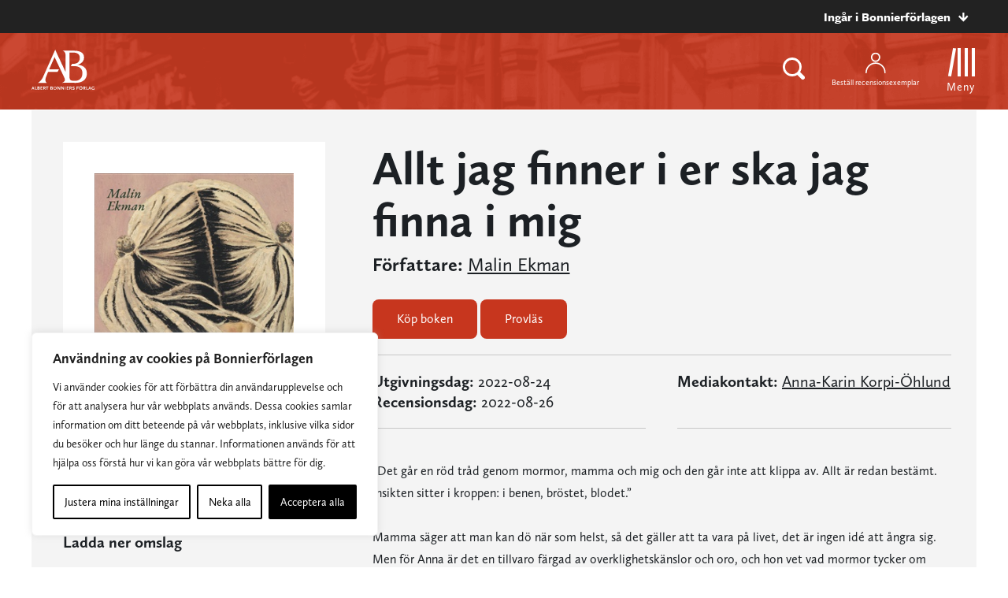

--- FILE ---
content_type: text/html; charset=UTF-8
request_url: https://www.albertbonniersforlag.se/bocker/283061/allt-jag-finner-i-er-ska-jag-finna-i-mig/
body_size: 21262
content:
<!doctype html>
<html>

<head>
    	<!-- Google Tag Manager -->
	<script>(function(w,d,s,l,i){w[l]=w[l]||[];w[l].push({'gtm.start':
			new Date().getTime(),event:'gtm.js'});var f=d.getElementsByTagName(s)[0],
													  j=d.createElement(s),dl=l!='dataLayer'?'&l='+l:'';j.async=true;j.src=
			'https://www.googletagmanager.com/gtm.js?id='+i+dl;f.parentNode.insertBefore(j,f);
		})(window,document,'script','dataLayer','GTM-WSLZR9H');</script>
	<!-- End Google Tag Manager -->

    <meta charset="UTF-8">
    <title>Allt jag finner i er ska jag finna i mig</title>

    <link href="//www.google-analytics.com" rel="dns-prefetch">
<link href="//media.bonnierforlagen.se" rel="dns-prefetch">
<link href="//images.ohmyhosting.se" rel="dns-prefetch">
<link href="//www.bonnierforlagen.se" rel="dns-prefetch">
<link href="//www.wwd.se" rel="dns-prefetch">
<link href="//www.albertbonniersforlag.se" rel="dns-prefetch">
<link href="//www.forum.se" rel="dns-prefetch">
<link href="//www.bonniercarlsen.se" rel="dns-prefetch">
<link href="//www.bonnierfakta.se" rel="dns-prefetch">
<link href="//www.maxstrom.se" rel="dns-prefetch">
<link href="//www.kartago.se" rel="dns-prefetch">
<link href="//www.bonnieraudio.se" rel="dns-prefetch">
<link href="//www.bonnierbookery.se" rel="dns-prefetch">
<link href="//www.alskapocket.se" rel="dns-prefetch">
<link href="//www.fenixforlag.se" rel="dns-prefetch">
<link href="//www.lovereads.se" rel="dns-prefetch">
<link href="//www.semic.se" rel="dns-prefetch">
<link href="//www.reseforlaget.se" rel="dns-prefetch">
<link href="//www.esterbonnier.se" rel="dns-prefetch">
<link href="//www.romanusochselling.se" rel="dns-prefetch">
<link href="//www.bokforlagethedvig.se" rel="dns-prefetch">
<link href="//www.lassemajaskulturhus.se" rel="dns-prefetch">
<link href="//www.gondol.se" rel="dns-prefetch">
<link href="//aterforsaljare.bonnierforlagen.se" rel="dns-prefetch">
<link href="//bazarforlag.se" rel="dns-prefetch">
<link href="//www.bouqpublishing.se" rel="dns-prefetch">
<link href="//www.larskeplerfoundation.se" rel="dns-prefetch">
<link href="//www.forumstudios.se" rel="dns-prefetch">

    
    <meta http-equiv="X-UA-Compatible" content="IE=edge,chrome=1">
    <meta name="viewport" content="width=device-width, initial-scale=1.0">

    <script>
        window.AJAX_URL = 'https://www.albertbonniersforlag.se/wp-admin/admin-ajax.php';
    </script>

                <link rel="stylesheet" href="https://use.typekit.net/axu2twf.css">
    
        <link rel="stylesheet" href="https://www.bonnierforlagen.se/wp-content/themes/forlag/build/albertbonnier-39884e269f.css" />
    <link href="https://cdn.jsdelivr.net/npm/@splidejs/splide@4.1.4/dist/css/splide.min.css" rel="stylesheet">

            <link media="print" rel="stylesheet" href="https://www.bonnierforlagen.se/wp-content/themes/forlag/build/albertbonnier_print-6f57ceca33.css" />
    
    
    <meta name='robots' content='index, follow, max-image-preview:large, max-snippet:-1, max-video-preview:-1' />

	<!-- This site is optimized with the Yoast SEO plugin v26.8 - https://yoast.com/product/yoast-seo-wordpress/ -->
	<meta name="description" content="”Det går en röd tråd genom mormor, mamma och mig och den går inte att klippa av. Allt är redan bestämt. Insikten sitter i kroppen: i benen, bröstet, blodet.” Mamma..." />
	<link rel="canonical" href="https://www.albertbonniersforlag.se/bocker/283061/allt-jag-finner-i-er-ska-jag-finna-i-mig/" />
	<meta property="og:locale" content="sv_SE" />
	<meta property="og:type" content="books.book" />
	<meta property="og:title" content="Allt jag finner i er ska jag finna i mig" />
	<meta property="og:url" content="https://www.albertbonniersforlag.se/bocker/283061/allt-jag-finner-i-er-ska-jag-finna-i-mig/" />
	<meta property="og:site_name" content="Albert Bonniers Förlag" />
	<meta property="og:image" content="https://prodbfopusgeneral.blob.core.windows.net/asset-storage-public/bokbilder/g/9789100188733.jpg?timestamp=20240227030151" />
	<meta name="twitter:card" content="summary_large_image" />
	<script type="application/ld+json" class="yoast-schema-graph">{"@context":"https://schema.org","@graph":[{"@type":"WebSite","@id":"https://www.albertbonniersforlag.se/#website","url":"https://www.albertbonniersforlag.se/","name":"Albert Bonniers Förlag","description":"","potentialAction":[{"@type":"SearchAction","target":{"@type":"EntryPoint","urlTemplate":"https://www.albertbonniersforlag.se/?s={search_term_string}"},"query-input":{"@type":"PropertyValueSpecification","valueRequired":true,"valueName":"search_term_string"}}],"inLanguage":"sv-SE"}]}</script>
	<!-- / Yoast SEO plugin. -->


<meta property="books:author" content="https://www.albertbonniersforlag.se/forfattare/65659/malin-ekman/" /><meta property="books:isbn" content="9789100188733" /><meta property="books:genre" content="Skönlitteratur och relaterande ämnen" /><link rel='dns-prefetch' href='//www.bonnierforlagen.se' />
<script type="text/javascript">
/* <![CDATA[ */
window._wpemojiSettings = {"baseUrl":"https:\/\/s.w.org\/images\/core\/emoji\/16.0.1\/72x72\/","ext":".png","svgUrl":"https:\/\/s.w.org\/images\/core\/emoji\/16.0.1\/svg\/","svgExt":".svg","source":{"concatemoji":"https:\/\/www.albertbonniersforlag.se\/wp-includes\/js\/wp-emoji-release.min.js?ver=6.8.3"}};
/*! This file is auto-generated */
!function(s,n){var o,i,e;function c(e){try{var t={supportTests:e,timestamp:(new Date).valueOf()};sessionStorage.setItem(o,JSON.stringify(t))}catch(e){}}function p(e,t,n){e.clearRect(0,0,e.canvas.width,e.canvas.height),e.fillText(t,0,0);var t=new Uint32Array(e.getImageData(0,0,e.canvas.width,e.canvas.height).data),a=(e.clearRect(0,0,e.canvas.width,e.canvas.height),e.fillText(n,0,0),new Uint32Array(e.getImageData(0,0,e.canvas.width,e.canvas.height).data));return t.every(function(e,t){return e===a[t]})}function u(e,t){e.clearRect(0,0,e.canvas.width,e.canvas.height),e.fillText(t,0,0);for(var n=e.getImageData(16,16,1,1),a=0;a<n.data.length;a++)if(0!==n.data[a])return!1;return!0}function f(e,t,n,a){switch(t){case"flag":return n(e,"\ud83c\udff3\ufe0f\u200d\u26a7\ufe0f","\ud83c\udff3\ufe0f\u200b\u26a7\ufe0f")?!1:!n(e,"\ud83c\udde8\ud83c\uddf6","\ud83c\udde8\u200b\ud83c\uddf6")&&!n(e,"\ud83c\udff4\udb40\udc67\udb40\udc62\udb40\udc65\udb40\udc6e\udb40\udc67\udb40\udc7f","\ud83c\udff4\u200b\udb40\udc67\u200b\udb40\udc62\u200b\udb40\udc65\u200b\udb40\udc6e\u200b\udb40\udc67\u200b\udb40\udc7f");case"emoji":return!a(e,"\ud83e\udedf")}return!1}function g(e,t,n,a){var r="undefined"!=typeof WorkerGlobalScope&&self instanceof WorkerGlobalScope?new OffscreenCanvas(300,150):s.createElement("canvas"),o=r.getContext("2d",{willReadFrequently:!0}),i=(o.textBaseline="top",o.font="600 32px Arial",{});return e.forEach(function(e){i[e]=t(o,e,n,a)}),i}function t(e){var t=s.createElement("script");t.src=e,t.defer=!0,s.head.appendChild(t)}"undefined"!=typeof Promise&&(o="wpEmojiSettingsSupports",i=["flag","emoji"],n.supports={everything:!0,everythingExceptFlag:!0},e=new Promise(function(e){s.addEventListener("DOMContentLoaded",e,{once:!0})}),new Promise(function(t){var n=function(){try{var e=JSON.parse(sessionStorage.getItem(o));if("object"==typeof e&&"number"==typeof e.timestamp&&(new Date).valueOf()<e.timestamp+604800&&"object"==typeof e.supportTests)return e.supportTests}catch(e){}return null}();if(!n){if("undefined"!=typeof Worker&&"undefined"!=typeof OffscreenCanvas&&"undefined"!=typeof URL&&URL.createObjectURL&&"undefined"!=typeof Blob)try{var e="postMessage("+g.toString()+"("+[JSON.stringify(i),f.toString(),p.toString(),u.toString()].join(",")+"));",a=new Blob([e],{type:"text/javascript"}),r=new Worker(URL.createObjectURL(a),{name:"wpTestEmojiSupports"});return void(r.onmessage=function(e){c(n=e.data),r.terminate(),t(n)})}catch(e){}c(n=g(i,f,p,u))}t(n)}).then(function(e){for(var t in e)n.supports[t]=e[t],n.supports.everything=n.supports.everything&&n.supports[t],"flag"!==t&&(n.supports.everythingExceptFlag=n.supports.everythingExceptFlag&&n.supports[t]);n.supports.everythingExceptFlag=n.supports.everythingExceptFlag&&!n.supports.flag,n.DOMReady=!1,n.readyCallback=function(){n.DOMReady=!0}}).then(function(){return e}).then(function(){var e;n.supports.everything||(n.readyCallback(),(e=n.source||{}).concatemoji?t(e.concatemoji):e.wpemoji&&e.twemoji&&(t(e.twemoji),t(e.wpemoji)))}))}((window,document),window._wpemojiSettings);
/* ]]> */
</script>
<link rel='stylesheet' id='sbi_styles-css' href='https://www.bonnierforlagen.se/wp-content/plugins/instagram-feed-pro/css/sbi-styles.min.css?ver=6.8.1' type='text/css' media='all' />
<style id='wp-emoji-styles-inline-css' type='text/css'>

	img.wp-smiley, img.emoji {
		display: inline !important;
		border: none !important;
		box-shadow: none !important;
		height: 1em !important;
		width: 1em !important;
		margin: 0 0.07em !important;
		vertical-align: -0.1em !important;
		background: none !important;
		padding: 0 !important;
	}
</style>
<link rel='stylesheet' id='wp-block-library-css' href='https://www.albertbonniersforlag.se/wp-includes/css/dist/block-library/style.min.css?ver=6.8.3' type='text/css' media='all' />
<style id='classic-theme-styles-inline-css' type='text/css'>
/*! This file is auto-generated */
.wp-block-button__link{color:#fff;background-color:#32373c;border-radius:9999px;box-shadow:none;text-decoration:none;padding:calc(.667em + 2px) calc(1.333em + 2px);font-size:1.125em}.wp-block-file__button{background:#32373c;color:#fff;text-decoration:none}
</style>
<style id='global-styles-inline-css' type='text/css'>
:root{--wp--preset--aspect-ratio--square: 1;--wp--preset--aspect-ratio--4-3: 4/3;--wp--preset--aspect-ratio--3-4: 3/4;--wp--preset--aspect-ratio--3-2: 3/2;--wp--preset--aspect-ratio--2-3: 2/3;--wp--preset--aspect-ratio--16-9: 16/9;--wp--preset--aspect-ratio--9-16: 9/16;--wp--preset--color--black: #000000;--wp--preset--color--cyan-bluish-gray: #abb8c3;--wp--preset--color--white: #ffffff;--wp--preset--color--pale-pink: #f78da7;--wp--preset--color--vivid-red: #cf2e2e;--wp--preset--color--luminous-vivid-orange: #ff6900;--wp--preset--color--luminous-vivid-amber: #fcb900;--wp--preset--color--light-green-cyan: #7bdcb5;--wp--preset--color--vivid-green-cyan: #00d084;--wp--preset--color--pale-cyan-blue: #8ed1fc;--wp--preset--color--vivid-cyan-blue: #0693e3;--wp--preset--color--vivid-purple: #9b51e0;--wp--preset--gradient--vivid-cyan-blue-to-vivid-purple: linear-gradient(135deg,rgba(6,147,227,1) 0%,rgb(155,81,224) 100%);--wp--preset--gradient--light-green-cyan-to-vivid-green-cyan: linear-gradient(135deg,rgb(122,220,180) 0%,rgb(0,208,130) 100%);--wp--preset--gradient--luminous-vivid-amber-to-luminous-vivid-orange: linear-gradient(135deg,rgba(252,185,0,1) 0%,rgba(255,105,0,1) 100%);--wp--preset--gradient--luminous-vivid-orange-to-vivid-red: linear-gradient(135deg,rgba(255,105,0,1) 0%,rgb(207,46,46) 100%);--wp--preset--gradient--very-light-gray-to-cyan-bluish-gray: linear-gradient(135deg,rgb(238,238,238) 0%,rgb(169,184,195) 100%);--wp--preset--gradient--cool-to-warm-spectrum: linear-gradient(135deg,rgb(74,234,220) 0%,rgb(151,120,209) 20%,rgb(207,42,186) 40%,rgb(238,44,130) 60%,rgb(251,105,98) 80%,rgb(254,248,76) 100%);--wp--preset--gradient--blush-light-purple: linear-gradient(135deg,rgb(255,206,236) 0%,rgb(152,150,240) 100%);--wp--preset--gradient--blush-bordeaux: linear-gradient(135deg,rgb(254,205,165) 0%,rgb(254,45,45) 50%,rgb(107,0,62) 100%);--wp--preset--gradient--luminous-dusk: linear-gradient(135deg,rgb(255,203,112) 0%,rgb(199,81,192) 50%,rgb(65,88,208) 100%);--wp--preset--gradient--pale-ocean: linear-gradient(135deg,rgb(255,245,203) 0%,rgb(182,227,212) 50%,rgb(51,167,181) 100%);--wp--preset--gradient--electric-grass: linear-gradient(135deg,rgb(202,248,128) 0%,rgb(113,206,126) 100%);--wp--preset--gradient--midnight: linear-gradient(135deg,rgb(2,3,129) 0%,rgb(40,116,252) 100%);--wp--preset--font-size--small: 13px;--wp--preset--font-size--medium: 20px;--wp--preset--font-size--large: 36px;--wp--preset--font-size--x-large: 42px;--wp--preset--spacing--20: 0.44rem;--wp--preset--spacing--30: 0.67rem;--wp--preset--spacing--40: 1rem;--wp--preset--spacing--50: 1.5rem;--wp--preset--spacing--60: 2.25rem;--wp--preset--spacing--70: 3.38rem;--wp--preset--spacing--80: 5.06rem;--wp--preset--shadow--natural: 6px 6px 9px rgba(0, 0, 0, 0.2);--wp--preset--shadow--deep: 12px 12px 50px rgba(0, 0, 0, 0.4);--wp--preset--shadow--sharp: 6px 6px 0px rgba(0, 0, 0, 0.2);--wp--preset--shadow--outlined: 6px 6px 0px -3px rgba(255, 255, 255, 1), 6px 6px rgba(0, 0, 0, 1);--wp--preset--shadow--crisp: 6px 6px 0px rgba(0, 0, 0, 1);}:where(.is-layout-flex){gap: 0.5em;}:where(.is-layout-grid){gap: 0.5em;}body .is-layout-flex{display: flex;}.is-layout-flex{flex-wrap: wrap;align-items: center;}.is-layout-flex > :is(*, div){margin: 0;}body .is-layout-grid{display: grid;}.is-layout-grid > :is(*, div){margin: 0;}:where(.wp-block-columns.is-layout-flex){gap: 2em;}:where(.wp-block-columns.is-layout-grid){gap: 2em;}:where(.wp-block-post-template.is-layout-flex){gap: 1.25em;}:where(.wp-block-post-template.is-layout-grid){gap: 1.25em;}.has-black-color{color: var(--wp--preset--color--black) !important;}.has-cyan-bluish-gray-color{color: var(--wp--preset--color--cyan-bluish-gray) !important;}.has-white-color{color: var(--wp--preset--color--white) !important;}.has-pale-pink-color{color: var(--wp--preset--color--pale-pink) !important;}.has-vivid-red-color{color: var(--wp--preset--color--vivid-red) !important;}.has-luminous-vivid-orange-color{color: var(--wp--preset--color--luminous-vivid-orange) !important;}.has-luminous-vivid-amber-color{color: var(--wp--preset--color--luminous-vivid-amber) !important;}.has-light-green-cyan-color{color: var(--wp--preset--color--light-green-cyan) !important;}.has-vivid-green-cyan-color{color: var(--wp--preset--color--vivid-green-cyan) !important;}.has-pale-cyan-blue-color{color: var(--wp--preset--color--pale-cyan-blue) !important;}.has-vivid-cyan-blue-color{color: var(--wp--preset--color--vivid-cyan-blue) !important;}.has-vivid-purple-color{color: var(--wp--preset--color--vivid-purple) !important;}.has-black-background-color{background-color: var(--wp--preset--color--black) !important;}.has-cyan-bluish-gray-background-color{background-color: var(--wp--preset--color--cyan-bluish-gray) !important;}.has-white-background-color{background-color: var(--wp--preset--color--white) !important;}.has-pale-pink-background-color{background-color: var(--wp--preset--color--pale-pink) !important;}.has-vivid-red-background-color{background-color: var(--wp--preset--color--vivid-red) !important;}.has-luminous-vivid-orange-background-color{background-color: var(--wp--preset--color--luminous-vivid-orange) !important;}.has-luminous-vivid-amber-background-color{background-color: var(--wp--preset--color--luminous-vivid-amber) !important;}.has-light-green-cyan-background-color{background-color: var(--wp--preset--color--light-green-cyan) !important;}.has-vivid-green-cyan-background-color{background-color: var(--wp--preset--color--vivid-green-cyan) !important;}.has-pale-cyan-blue-background-color{background-color: var(--wp--preset--color--pale-cyan-blue) !important;}.has-vivid-cyan-blue-background-color{background-color: var(--wp--preset--color--vivid-cyan-blue) !important;}.has-vivid-purple-background-color{background-color: var(--wp--preset--color--vivid-purple) !important;}.has-black-border-color{border-color: var(--wp--preset--color--black) !important;}.has-cyan-bluish-gray-border-color{border-color: var(--wp--preset--color--cyan-bluish-gray) !important;}.has-white-border-color{border-color: var(--wp--preset--color--white) !important;}.has-pale-pink-border-color{border-color: var(--wp--preset--color--pale-pink) !important;}.has-vivid-red-border-color{border-color: var(--wp--preset--color--vivid-red) !important;}.has-luminous-vivid-orange-border-color{border-color: var(--wp--preset--color--luminous-vivid-orange) !important;}.has-luminous-vivid-amber-border-color{border-color: var(--wp--preset--color--luminous-vivid-amber) !important;}.has-light-green-cyan-border-color{border-color: var(--wp--preset--color--light-green-cyan) !important;}.has-vivid-green-cyan-border-color{border-color: var(--wp--preset--color--vivid-green-cyan) !important;}.has-pale-cyan-blue-border-color{border-color: var(--wp--preset--color--pale-cyan-blue) !important;}.has-vivid-cyan-blue-border-color{border-color: var(--wp--preset--color--vivid-cyan-blue) !important;}.has-vivid-purple-border-color{border-color: var(--wp--preset--color--vivid-purple) !important;}.has-vivid-cyan-blue-to-vivid-purple-gradient-background{background: var(--wp--preset--gradient--vivid-cyan-blue-to-vivid-purple) !important;}.has-light-green-cyan-to-vivid-green-cyan-gradient-background{background: var(--wp--preset--gradient--light-green-cyan-to-vivid-green-cyan) !important;}.has-luminous-vivid-amber-to-luminous-vivid-orange-gradient-background{background: var(--wp--preset--gradient--luminous-vivid-amber-to-luminous-vivid-orange) !important;}.has-luminous-vivid-orange-to-vivid-red-gradient-background{background: var(--wp--preset--gradient--luminous-vivid-orange-to-vivid-red) !important;}.has-very-light-gray-to-cyan-bluish-gray-gradient-background{background: var(--wp--preset--gradient--very-light-gray-to-cyan-bluish-gray) !important;}.has-cool-to-warm-spectrum-gradient-background{background: var(--wp--preset--gradient--cool-to-warm-spectrum) !important;}.has-blush-light-purple-gradient-background{background: var(--wp--preset--gradient--blush-light-purple) !important;}.has-blush-bordeaux-gradient-background{background: var(--wp--preset--gradient--blush-bordeaux) !important;}.has-luminous-dusk-gradient-background{background: var(--wp--preset--gradient--luminous-dusk) !important;}.has-pale-ocean-gradient-background{background: var(--wp--preset--gradient--pale-ocean) !important;}.has-electric-grass-gradient-background{background: var(--wp--preset--gradient--electric-grass) !important;}.has-midnight-gradient-background{background: var(--wp--preset--gradient--midnight) !important;}.has-small-font-size{font-size: var(--wp--preset--font-size--small) !important;}.has-medium-font-size{font-size: var(--wp--preset--font-size--medium) !important;}.has-large-font-size{font-size: var(--wp--preset--font-size--large) !important;}.has-x-large-font-size{font-size: var(--wp--preset--font-size--x-large) !important;}
:where(.wp-block-post-template.is-layout-flex){gap: 1.25em;}:where(.wp-block-post-template.is-layout-grid){gap: 1.25em;}
:where(.wp-block-columns.is-layout-flex){gap: 2em;}:where(.wp-block-columns.is-layout-grid){gap: 2em;}
:root :where(.wp-block-pullquote){font-size: 1.5em;line-height: 1.6;}
</style>
<script type="text/javascript" id="webtoffee-cookie-consent-js-extra">
/* <![CDATA[ */
var _wccConfig = {"_ipData":[],"_assetsURL":"https:\/\/www.bonnierforlagen.se\/wp-content\/plugins\/webtoffee-gdpr-cookie-consent\/lite\/frontend\/images\/","_publicURL":"https:\/\/www.albertbonniersforlag.se","_categories":[{"name":"N\u00f6dv\u00e4ndiga","slug":"necessary","isNecessary":true,"ccpaDoNotSell":true,"cookies":[{"cookieID":"__cf_bm","domain":".myfonts.net","provider":"cloudflare.com"},{"cookieID":"csrftoken","domain":"www.albertbonniersforlag.se","provider":""},{"cookieID":"wt_consent","domain":"www.albertbonniersforlag.se","provider":""},{"cookieID":"wpEmojiSettingsSupports","domain":"albertbonniersforlag.se","provider":""}],"active":true,"defaultConsent":{"gdpr":true,"ccpa":true},"foundNoCookieScript":false},{"name":"Funktionella","slug":"functional","isNecessary":false,"ccpaDoNotSell":true,"cookies":[{"cookieID":"yt-remote-device-id","domain":"youtube.com","provider":"youtube.com"},{"cookieID":"ytidb::LAST_RESULT_ENTRY_KEY","domain":"youtube.com","provider":"youtube.com"},{"cookieID":"yt-remote-connected-devices","domain":"youtube.com","provider":"youtube.com"},{"cookieID":"yt-remote-session-app","domain":"youtube.com","provider":"youtube.com"},{"cookieID":"yt-remote-cast-installed","domain":"youtube.com","provider":"youtube.com"},{"cookieID":"yt-remote-session-name","domain":"youtube.com","provider":"youtube.com"},{"cookieID":"yt-remote-fast-check-period","domain":"youtube.com","provider":"youtube.com"}],"active":true,"defaultConsent":{"gdpr":false,"ccpa":false},"foundNoCookieScript":false},{"name":"Analytiska","slug":"analytics","isNecessary":false,"ccpaDoNotSell":true,"cookies":[{"cookieID":"_ga_*","domain":".albertbonniersforlag.se","provider":"google-analytics.com|googletagmanager.com\/gtag\/js"},{"cookieID":"_ga","domain":".albertbonniersforlag.se","provider":"google-analytics.com|googletagmanager.com\/gtag\/js"}],"active":true,"defaultConsent":{"gdpr":false,"ccpa":false},"foundNoCookieScript":false},{"name":"Prestanda","slug":"performance","isNecessary":false,"ccpaDoNotSell":true,"cookies":[],"active":true,"defaultConsent":{"gdpr":false,"ccpa":false},"foundNoCookieScript":false},{"name":"Annonsering","slug":"advertisement","isNecessary":false,"ccpaDoNotSell":true,"cookies":[{"cookieID":"test_cookie","domain":"www.albertbonniersforlag.se","provider":"doubleclick.net"},{"cookieID":"YSC","domain":".youtube.com","provider":"youtube.com"},{"cookieID":"VISITOR_INFO1_LIVE","domain":".youtube.com","provider":"youtube.com"},{"cookieID":"VISITOR_PRIVACY_METADATA","domain":".youtube.com","provider":"youtube.com"},{"cookieID":"yt.innertube::requests","domain":"youtube.com","provider":"youtube.com"},{"cookieID":"yt.innertube::nextId","domain":"youtube.com","provider":"youtube.com"},{"cookieID":"iutk","domain":".issuu.com","provider":"issuu.com"},{"cookieID":"mc","domain":".quantserve.com","provider":"quantserve.com"}],"active":true,"defaultConsent":{"gdpr":false,"ccpa":false},"foundNoCookieScript":false},{"name":"\u00d6vriga","slug":"others","isNecessary":false,"ccpaDoNotSell":true,"cookies":[{"cookieID":"_server_d6a41c2792","domain":"www.albertbonniersforlag.se","provider":""},{"cookieID":"pa_sessionid","domain":"www.albertbonniersforlag.se","provider":""},{"cookieID":"__Secure-ROLLOUT_TOKEN","domain":".youtube.com","provider":""}],"active":true,"defaultConsent":{"gdpr":false,"ccpa":false},"foundNoCookieScript":false}],"_activeLaw":"gdpr","_rootDomain":"","_block":"1","_showBanner":"1","_bannerConfig":{"GDPR":{"settings":{"type":"box","position":"bottom-left","applicableLaw":"gdpr","preferenceCenter":"center","selectedRegion":"ALL","consentExpiry":365,"shortcodes":[{"key":"wcc_readmore","content":"<a href=\"\/cookies\/\" class=\"wcc-policy\" aria-label=\"Cookie Policy\" target=\"_blank\" rel=\"noopener\" data-tag=\"readmore-button\">Cookie Policy<\/a>","tag":"readmore-button","status":false,"attributes":{"rel":"nofollow","target":"_blank"}},{"key":"wcc_show_desc","content":"<button class=\"wcc-show-desc-btn\" data-tag=\"show-desc-button\" aria-label=\"Visa mer\">Visa mer<\/button>","tag":"show-desc-button","status":true,"attributes":[]},{"key":"wcc_hide_desc","content":"<button class=\"wcc-show-desc-btn\" data-tag=\"hide-desc-button\" aria-label=\"Visa mindre\">Visa mindre<\/button>","tag":"hide-desc-button","status":true,"attributes":[]},{"key":"wcc_category_toggle_label","content":"[wcc_{{status}}_category_label] [wcc_preference_{{category_slug}}_title]","tag":"","status":true,"attributes":[]},{"key":"wcc_enable_category_label","content":"Aktivera","tag":"","status":true,"attributes":[]},{"key":"wcc_disable_category_label","content":"Deaktivera","tag":"","status":true,"attributes":[]},{"key":"wcc_video_placeholder","content":"<div class=\"video-placeholder-normal\" data-tag=\"video-placeholder\" id=\"[UNIQUEID]\"><p class=\"video-placeholder-text-normal\" data-tag=\"placeholder-title\">Detta inneh\u00e5ll kr\u00e4ver att du accepterar cookies<\/p><\/div>","tag":"","status":true,"attributes":[]},{"key":"wcc_enable_optout_label","content":"Aktivera","tag":"","status":true,"attributes":[]},{"key":"wcc_disable_optout_label","content":"Deaktivera","tag":"","status":true,"attributes":[]},{"key":"wcc_optout_toggle_label","content":"[wcc_{{status}}_optout_label] [wcc_optout_option_title]","tag":"","status":true,"attributes":[]},{"key":"wcc_optout_option_title","content":"S\u00e4lj eller dela inte min personliga information","tag":"","status":true,"attributes":[]},{"key":"wcc_optout_close_label","content":"St\u00e4ng","tag":"","status":true,"attributes":[]}],"bannerEnabled":true},"behaviours":{"reloadBannerOnAccept":false,"loadAnalyticsByDefault":false,"animations":{"onLoad":"animate","onHide":"sticky"}},"config":{"revisitConsent":{"status":true,"tag":"revisit-consent","position":"bottom-left","meta":{"url":"#"},"styles":[],"elements":{"title":{"type":"text","tag":"revisit-consent-title","status":true,"styles":{"color":"#0056a7"}}}},"preferenceCenter":{"toggle":{"status":true,"tag":"detail-category-toggle","type":"toggle","states":{"active":{"styles":{"background-color":"#000000"}},"inactive":{"styles":{"background-color":"#D0D5D2"}}}},"poweredBy":false},"categoryPreview":{"status":false,"toggle":{"status":true,"tag":"detail-category-preview-toggle","type":"toggle","states":{"active":{"styles":{"background-color":"#000000"}},"inactive":{"styles":{"background-color":"#D0D5D2"}}}}},"videoPlaceholder":{"status":true,"styles":{"background-color":"#000000","border-color":"#000000","color":"#ffffff"}},"readMore":{"status":false,"tag":"readmore-button","type":"link","meta":{"noFollow":true,"newTab":true},"styles":{"color":"#000000","background-color":"transparent","border-color":"transparent"}},"auditTable":{"status":true},"optOption":{"status":true,"toggle":{"status":true,"tag":"optout-option-toggle","type":"toggle","states":{"active":{"styles":{"background-color":"#000000"}},"inactive":{"styles":{"background-color":"#FFFFFF"}}}},"gpcOption":false}}}},"_version":"3.2.0","_logConsent":"1","_tags":[{"tag":"accept-button","styles":{"color":"#FFFFFF","background-color":"#000000","border-color":"#000000"}},{"tag":"reject-button","styles":{"color":"#000000","background-color":"transparent","border-color":"#000000"}},{"tag":"settings-button","styles":{"color":"#000000","background-color":"transparent","border-color":"#000000"}},{"tag":"readmore-button","styles":{"color":"#000000","background-color":"transparent","border-color":"transparent"}},{"tag":"donotsell-button","styles":{"color":"#1863dc","background-color":"transparent","border-color":"transparent"}},{"tag":"accept-button","styles":{"color":"#FFFFFF","background-color":"#000000","border-color":"#000000"}},{"tag":"revisit-consent","styles":[]}],"_rtl":"","_lawSelected":["GDPR"],"_restApiUrl":"https:\/\/directory.cookieyes.com\/api\/v1\/ip","_renewConsent":"","_restrictToCA":"","_providersToBlock":[{"re":"youtube.com","categories":["functional","advertisement"]},{"re":"google-analytics.com|googletagmanager.com\/gtag\/js","categories":["analytics"]},{"re":"doubleclick.net","categories":["advertisement"]},{"re":"issuu.com","categories":["advertisement"]},{"re":"quantserve.com","categories":["advertisement"]}]};
var _wccStyles = {"css":{"GDPR":".wcc-overlay{background: #000000; opacity: 0.4; position: fixed; top: 0; left: 0; width: 100%; height: 100%; z-index: 99999999;}.wcc-hide{display: none;}.wcc-btn-revisit-wrapper{display: flex; padding: 6px; border-radius: 8px; opacity: 0px; background-color:#ffffff; box-shadow: 0px 3px 10px 0px #798da04d;  align-items: center; justify-content: center;   position: fixed; z-index: 999999; cursor: pointer;}.wcc-revisit-bottom-left{bottom: 15px; left: 15px;}.wcc-revisit-bottom-right{bottom: 15px; right: 15px;}.wcc-btn-revisit-wrapper .wcc-btn-revisit{display: flex; align-items: center; justify-content: center; background: none; border: none; cursor: pointer; position: relative; margin: 0; padding: 0;}.wcc-btn-revisit-wrapper .wcc-btn-revisit img{max-width: fit-content; margin: 0; } .wcc-btn-revisit-wrapper .wcc-revisit-help-text{font-size:14px; margin-left:4px; display:none;}.wcc-btn-revisit-wrapper:hover .wcc-revisit-help-text {display: block;}.wcc-revisit-hide{display: none;}.wcc-preference-btn:hover{cursor:pointer; text-decoration:underline;}.wcc-cookie-audit-table { font-family: inherit; border-collapse: collapse; width: 100%;} .wcc-cookie-audit-table th, .wcc-cookie-audit-table td {text-align: left; padding: 10px; font-size: 12px; color: #000000; word-break: normal; background-color: #d9dfe7; border: 1px solid #cbced6;} .wcc-cookie-audit-table tr:nth-child(2n + 1) td { background: #f1f5fa; }.wcc-consent-container{position: fixed; width: 440px; box-sizing: border-box; z-index: 9999999; border-radius: 6px;}.wcc-consent-container .wcc-consent-bar{background: #ffffff; border: 1px solid; padding: 20px 26px; box-shadow: 0 -1px 10px 0 #acabab4d; border-radius: 6px;}.wcc-box-bottom-left{bottom: 40px; left: 40px;}.wcc-box-bottom-right{bottom: 40px; right: 40px;}.wcc-box-top-left{top: 40px; left: 40px;}.wcc-box-top-right{top: 40px; right: 40px;}.wcc-custom-brand-logo-wrapper .wcc-custom-brand-logo{width: 100px; height: auto; margin: 0 0 12px 0;}.wcc-notice .wcc-title{color: #212121; font-weight: 700; font-size: 18px; line-height: 24px; margin: 0 0 12px 0;}.wcc-notice-des *,.wcc-preference-content-wrapper *,.wcc-accordion-header-des *,.wcc-gpc-wrapper .wcc-gpc-desc *{font-size: 14px;}.wcc-notice-des{color: #212121; font-size: 14px; line-height: 24px; font-weight: 400;}.wcc-notice-des img{height: 25px; width: 25px;}.wcc-consent-bar .wcc-notice-des p,.wcc-gpc-wrapper .wcc-gpc-desc p,.wcc-preference-body-wrapper .wcc-preference-content-wrapper p,.wcc-accordion-header-wrapper .wcc-accordion-header-des p,.wcc-cookie-des-table li div:last-child p{color: inherit; margin-top: 0;}.wcc-notice-des P:last-child,.wcc-preference-content-wrapper p:last-child,.wcc-cookie-des-table li div:last-child p:last-child,.wcc-gpc-wrapper .wcc-gpc-desc p:last-child{margin-bottom: 0;}.wcc-notice-des a.wcc-policy,.wcc-notice-des button.wcc-policy{font-size: 14px; color: #1863dc; white-space: nowrap; cursor: pointer; background: transparent; border: 1px solid; text-decoration: underline;}.wcc-notice-des button.wcc-policy{padding: 0;}.wcc-notice-des a.wcc-policy:focus-visible,.wcc-notice-des button.wcc-policy:focus-visible,.wcc-preference-content-wrapper .wcc-show-desc-btn:focus-visible,.wcc-accordion-header .wcc-accordion-btn:focus-visible,.wcc-preference-header .wcc-btn-close:focus-visible,.wcc-switch input[type=\"checkbox\"]:focus-visible,.wcc-footer-wrapper a:focus-visible,.wcc-btn:focus-visible{outline: 2px solid #1863dc; outline-offset: 2px;}.wcc-btn:focus:not(:focus-visible),.wcc-accordion-header .wcc-accordion-btn:focus:not(:focus-visible),.wcc-preference-content-wrapper .wcc-show-desc-btn:focus:not(:focus-visible),.wcc-btn-revisit-wrapper .wcc-btn-revisit:focus:not(:focus-visible),.wcc-preference-header .wcc-btn-close:focus:not(:focus-visible),.wcc-consent-bar .wcc-banner-btn-close:focus:not(:focus-visible){outline: 0;}button.wcc-show-desc-btn:not(:hover):not(:active){color: #1863dc; background: transparent;}button.wcc-accordion-btn:not(:hover):not(:active),button.wcc-banner-btn-close:not(:hover):not(:active),button.wcc-btn-revisit:not(:hover):not(:active),button.wcc-btn-close:not(:hover):not(:active){background: transparent;}.wcc-consent-bar button:hover,.wcc-modal.wcc-modal-open button:hover,.wcc-consent-bar button:focus,.wcc-modal.wcc-modal-open button:focus{text-decoration: none;}.wcc-notice-btn-wrapper{display: flex; justify-content: flex-start; align-items: center; flex-wrap: wrap; margin-top: 16px;}.wcc-notice-btn-wrapper .wcc-btn{text-shadow: none; box-shadow: none;}.wcc-btn{flex: auto; max-width: 100%; font-size: 14px; font-family: inherit; line-height: 24px; padding: 8px; font-weight: 500; margin: 0 8px 0 0; border-radius: 2px; cursor: pointer; text-align: center; text-transform: none; min-height: 0;}.wcc-btn:hover{opacity: 0.8;}.wcc-btn-customize{color: #1863dc; background: transparent; border: 2px solid #1863dc;}.wcc-btn-reject{color: #1863dc; background: transparent; border: 2px solid #1863dc;}.wcc-btn-accept{background: #1863dc; color: #ffffff; border: 2px solid #1863dc;}.wcc-btn:last-child{margin-right: 0;}@media (max-width: 576px){.wcc-box-bottom-left{bottom: 0; left: 0;}.wcc-box-bottom-right{bottom: 0; right: 0;}.wcc-box-top-left{top: 0; left: 0;}.wcc-box-top-right{top: 0; right: 0;}}@media (max-width: 440px){.wcc-box-bottom-left, .wcc-box-bottom-right, .wcc-box-top-left, .wcc-box-top-right{width: 100%; max-width: 100%;}.wcc-consent-container .wcc-consent-bar{padding: 20px 0;}.wcc-custom-brand-logo-wrapper, .wcc-notice .wcc-title, .wcc-notice-des, .wcc-notice-btn-wrapper{padding: 0 24px;}.wcc-notice-des{max-height: 40vh; overflow-y: scroll;}.wcc-notice-btn-wrapper{flex-direction: column; margin-top: 0;}.wcc-btn{width: 100%; margin: 10px 0 0 0;}.wcc-notice-btn-wrapper .wcc-btn-customize{order: 2;}.wcc-notice-btn-wrapper .wcc-btn-reject{order: 3;}.wcc-notice-btn-wrapper .wcc-btn-accept{order: 1; margin-top: 16px;}}@media (max-width: 352px){.wcc-notice .wcc-title{font-size: 16px;}.wcc-notice-des *{font-size: 12px;}.wcc-notice-des, .wcc-btn{font-size: 12px;}}.wcc-modal.wcc-modal-open{display: flex; visibility: visible; -webkit-transform: translate(-50%, -50%); -moz-transform: translate(-50%, -50%); -ms-transform: translate(-50%, -50%); -o-transform: translate(-50%, -50%); transform: translate(-50%, -50%); top: 50%; left: 50%; transition: all 1s ease;}.wcc-modal{box-shadow: 0 32px 68px rgba(0, 0, 0, 0.3); margin: 0 auto; position: fixed; max-width: 100%; background: #ffffff; top: 50%; box-sizing: border-box; border-radius: 6px; z-index: 999999999; color: #212121; -webkit-transform: translate(-50%, 100%); -moz-transform: translate(-50%, 100%); -ms-transform: translate(-50%, 100%); -o-transform: translate(-50%, 100%); transform: translate(-50%, 100%); visibility: hidden; transition: all 0s ease;}.wcc-preference-center{max-height: 79vh; overflow: hidden; width: 845px; overflow: hidden; flex: 1 1 0; display: flex; flex-direction: column; border-radius: 6px;}.wcc-preference-header{display: flex; align-items: center; justify-content: space-between; padding: 22px 24px; border-bottom: 1px solid;}.wcc-preference-header .wcc-preference-title{font-size: 18px; font-weight: 700; line-height: 24px;}.wcc-google-privacy-url a {text-decoration:none;color: #1863dc;cursor:pointer;} .wcc-preference-header .wcc-btn-close{margin: 0; cursor: pointer; vertical-align: middle; padding: 0; background: none; border: none; width: auto; height: auto; min-height: 0; line-height: 0; text-shadow: none; box-shadow: none;}.wcc-preference-header .wcc-btn-close img{margin: 0; height: 10px; width: 10px;}.wcc-preference-body-wrapper{padding: 0 24px; flex: 1; overflow: auto; box-sizing: border-box;}.wcc-preference-content-wrapper,.wcc-gpc-wrapper .wcc-gpc-desc,.wcc-google-privacy-policy{font-size: 14px; line-height: 24px; font-weight: 400; padding: 12px 0;}.wcc-preference-content-wrapper{border-bottom: 1px solid;}.wcc-preference-content-wrapper img{height: 25px; width: 25px;}.wcc-preference-content-wrapper .wcc-show-desc-btn{font-size: 14px; font-family: inherit; color: #1863dc; text-decoration: none; line-height: 24px; padding: 0; margin: 0; white-space: nowrap; cursor: pointer; background: transparent; border-color: transparent; text-transform: none; min-height: 0; text-shadow: none; box-shadow: none;}.wcc-accordion-wrapper{margin-bottom: 10px;}.wcc-accordion{border-bottom: 1px solid;}.wcc-accordion:last-child{border-bottom: none;}.wcc-accordion .wcc-accordion-item{display: flex; margin-top: 10px;}.wcc-accordion .wcc-accordion-body{display: none;}.wcc-accordion.wcc-accordion-active .wcc-accordion-body{display: block; padding: 0 22px; margin-bottom: 16px;}.wcc-accordion-header-wrapper{cursor: pointer; width: 100%;}.wcc-accordion-item .wcc-accordion-header{display: flex; justify-content: space-between; align-items: center;}.wcc-accordion-header .wcc-accordion-btn{font-size: 16px; font-family: inherit; color: #212121; line-height: 24px; background: none; border: none; font-weight: 700; padding: 0; margin: 0; cursor: pointer; text-transform: none; min-height: 0; text-shadow: none; box-shadow: none;}.wcc-accordion-header .wcc-always-active{color: #008000; font-weight: 600; line-height: 24px; font-size: 14px;}.wcc-accordion-header-des{font-size: 14px; line-height: 24px; margin: 10px 0 16px 0;}.wcc-accordion-chevron{margin-right: 22px; position: relative; cursor: pointer;}.wcc-accordion-chevron-hide{display: none;}.wcc-accordion .wcc-accordion-chevron i::before{content: \"\"; position: absolute; border-right: 1.4px solid; border-bottom: 1.4px solid; border-color: inherit; height: 6px; width: 6px; -webkit-transform: rotate(-45deg); -moz-transform: rotate(-45deg); -ms-transform: rotate(-45deg); -o-transform: rotate(-45deg); transform: rotate(-45deg); transition: all 0.2s ease-in-out; top: 8px;}.wcc-accordion.wcc-accordion-active .wcc-accordion-chevron i::before{-webkit-transform: rotate(45deg); -moz-transform: rotate(45deg); -ms-transform: rotate(45deg); -o-transform: rotate(45deg); transform: rotate(45deg);}.wcc-audit-table{background: #f4f4f4; border-radius: 6px;}.wcc-audit-table .wcc-empty-cookies-text{color: inherit; font-size: 12px; line-height: 24px; margin: 0; padding: 10px;}.wcc-audit-table .wcc-cookie-des-table{font-size: 12px; line-height: 24px; font-weight: normal; padding: 15px 10px; border-bottom: 1px solid; border-bottom-color: inherit; margin: 0;}.wcc-audit-table .wcc-cookie-des-table:last-child{border-bottom: none;}.wcc-audit-table .wcc-cookie-des-table li{list-style-type: none; display: flex; padding: 3px 0;}.wcc-audit-table .wcc-cookie-des-table li:first-child{padding-top: 0;}.wcc-cookie-des-table li div:first-child{width: 100px; font-weight: 600; word-break: break-word; word-wrap: break-word;}.wcc-cookie-des-table li div:last-child{flex: 1; word-break: break-word; word-wrap: break-word; margin-left: 8px;}.wcc-footer-shadow{display: block; width: 100%; height: 40px; background: linear-gradient(180deg, rgba(255, 255, 255, 0) 0%, #ffffff 100%); position: absolute; bottom: calc(100% - 1px);}.wcc-footer-wrapper{position: relative;}.wcc-prefrence-btn-wrapper{display: flex; flex-wrap: wrap; align-items: center; justify-content: center; padding: 22px 24px; border-top: 1px solid;}.wcc-prefrence-btn-wrapper .wcc-btn{flex: auto; max-width: 100%; text-shadow: none; box-shadow: none;}.wcc-btn-preferences{color: #1863dc; background: transparent; border: 2px solid #1863dc;}.wcc-preference-header,.wcc-preference-body-wrapper,.wcc-preference-content-wrapper,.wcc-accordion-wrapper,.wcc-accordion,.wcc-accordion-wrapper,.wcc-footer-wrapper,.wcc-prefrence-btn-wrapper{border-color: inherit;}@media (max-width: 845px){.wcc-modal{max-width: calc(100% - 16px);}}@media (max-width: 576px){.wcc-modal{max-width: 100%;}.wcc-preference-center{max-height: 100vh;}.wcc-prefrence-btn-wrapper{flex-direction: column;}.wcc-accordion.wcc-accordion-active .wcc-accordion-body{padding-right: 0;}.wcc-prefrence-btn-wrapper .wcc-btn{width: 100%; margin: 10px 0 0 0;}.wcc-prefrence-btn-wrapper .wcc-btn-reject{order: 3;}.wcc-prefrence-btn-wrapper .wcc-btn-accept{order: 1; margin-top: 0;}.wcc-prefrence-btn-wrapper .wcc-btn-preferences{order: 2;}}@media (max-width: 425px){.wcc-accordion-chevron{margin-right: 15px;}.wcc-notice-btn-wrapper{margin-top: 0;}.wcc-accordion.wcc-accordion-active .wcc-accordion-body{padding: 0 15px;}}@media (max-width: 352px){.wcc-preference-header .wcc-preference-title{font-size: 16px;}.wcc-preference-header{padding: 16px 24px;}.wcc-preference-content-wrapper *, .wcc-accordion-header-des *{font-size: 12px;}.wcc-preference-content-wrapper, .wcc-preference-content-wrapper .wcc-show-more, .wcc-accordion-header .wcc-always-active, .wcc-accordion-header-des, .wcc-preference-content-wrapper .wcc-show-desc-btn, .wcc-notice-des a.wcc-policy{font-size: 12px;}.wcc-accordion-header .wcc-accordion-btn{font-size: 14px;}}.wcc-switch{display: flex;}.wcc-switch input[type=\"checkbox\"]{position: relative; width: 44px; height: 24px; margin: 0; background: #d0d5d2; -webkit-appearance: none; border-radius: 50px; cursor: pointer; outline: 0; border: none; top: 0;}.wcc-switch input[type=\"checkbox\"]:checked{background: #1863dc;}.wcc-switch input[type=\"checkbox\"]:before{position: absolute; content: \"\"; height: 20px; width: 20px; left: 2px; bottom: 2px; border-radius: 50%; background-color: white; -webkit-transition: 0.4s; transition: 0.4s; margin: 0;}.wcc-switch input[type=\"checkbox\"]:after{display: none;}.wcc-switch input[type=\"checkbox\"]:checked:before{-webkit-transform: translateX(20px); -ms-transform: translateX(20px); transform: translateX(20px);}@media (max-width: 425px){.wcc-switch input[type=\"checkbox\"]{width: 38px; height: 21px;}.wcc-switch input[type=\"checkbox\"]:before{height: 17px; width: 17px;}.wcc-switch input[type=\"checkbox\"]:checked:before{-webkit-transform: translateX(17px); -ms-transform: translateX(17px); transform: translateX(17px);}}.wcc-consent-bar .wcc-banner-btn-close{position: absolute; right: 10px; top: 8px; background: none; border: none; cursor: pointer; padding: 0; margin: 0; min-height: 0; line-height: 0; height: auto; width: auto; text-shadow: none; box-shadow: none;}.wcc-consent-bar .wcc-banner-btn-close img{height: 10px; width: 10px; margin: 0;}.wcc-notice-group{font-size: 14px; line-height: 24px; font-weight: 400; color: #212121;}.wcc-notice-btn-wrapper .wcc-btn-do-not-sell{font-size: 14px; line-height: 24px; padding: 6px 0; margin: 0; font-weight: 500; background: none; border-radius: 2px; border: none; white-space: nowrap; cursor: pointer; text-align: left; color: #1863dc; background: transparent; border-color: transparent; box-shadow: none; text-shadow: none;}.wcc-consent-bar .wcc-banner-btn-close:focus-visible,.wcc-notice-btn-wrapper .wcc-btn-do-not-sell:focus-visible,.wcc-opt-out-btn-wrapper .wcc-btn:focus-visible,.wcc-opt-out-checkbox-wrapper input[type=\"checkbox\"].wcc-opt-out-checkbox:focus-visible{outline: 2px solid #1863dc; outline-offset: 2px;}@media (max-width: 440px){.wcc-consent-container{width: 100%;}}@media (max-width: 352px){.wcc-notice-des a.wcc-policy, .wcc-notice-btn-wrapper .wcc-btn-do-not-sell{font-size: 12px;}}.wcc-opt-out-wrapper{padding: 12px 0;}.wcc-opt-out-wrapper .wcc-opt-out-checkbox-wrapper{display: flex; align-items: center;}.wcc-opt-out-checkbox-wrapper .wcc-opt-out-checkbox-label{font-size: 16px; font-weight: 700; line-height: 24px; margin: 0 0 0 12px; cursor: pointer;}.wcc-opt-out-checkbox-wrapper input[type=\"checkbox\"].wcc-opt-out-checkbox{background-color: #ffffff; border: 1px solid black; width: 20px; height: 18.5px; margin: 0; -webkit-appearance: none; position: relative; display: flex; align-items: center; justify-content: center; border-radius: 2px; cursor: pointer;}.wcc-opt-out-checkbox-wrapper input[type=\"checkbox\"].wcc-opt-out-checkbox:checked{background-color: #1863dc; border: none;}.wcc-opt-out-checkbox-wrapper input[type=\"checkbox\"].wcc-opt-out-checkbox:checked::after{left: 6px; bottom: 4px; width: 7px; height: 13px; border: solid #ffffff; border-width: 0 3px 3px 0; border-radius: 2px; -webkit-transform: rotate(45deg); -ms-transform: rotate(45deg); transform: rotate(45deg); content: \"\"; position: absolute; box-sizing: border-box;}.wcc-opt-out-checkbox-wrapper.wcc-disabled .wcc-opt-out-checkbox-label,.wcc-opt-out-checkbox-wrapper.wcc-disabled input[type=\"checkbox\"].wcc-opt-out-checkbox{cursor: no-drop;}.wcc-gpc-wrapper{margin: 0 0 0 32px;}.wcc-footer-wrapper .wcc-opt-out-btn-wrapper{display: flex; flex-wrap: wrap; align-items: center; justify-content: center; padding: 22px 24px;}.wcc-opt-out-btn-wrapper .wcc-btn{flex: auto; max-width: 100%; text-shadow: none; box-shadow: none;}.wcc-opt-out-btn-wrapper .wcc-btn-cancel{border: 1px solid #dedfe0; background: transparent; color: #858585;}.wcc-opt-out-btn-wrapper .wcc-btn-confirm{background: #1863dc; color: #ffffff; border: 1px solid #1863dc;}@media (max-width: 352px){.wcc-opt-out-checkbox-wrapper .wcc-opt-out-checkbox-label{font-size: 14px;}.wcc-gpc-wrapper .wcc-gpc-desc, .wcc-gpc-wrapper .wcc-gpc-desc *{font-size: 12px;}.wcc-opt-out-checkbox-wrapper input[type=\"checkbox\"].wcc-opt-out-checkbox{width: 16px; height: 16px;}.wcc-opt-out-checkbox-wrapper input[type=\"checkbox\"].wcc-opt-out-checkbox:checked::after{left: 5px; bottom: 4px; width: 3px; height: 9px;}.wcc-gpc-wrapper{margin: 0 0 0 28px;}}.video-placeholder-youtube{background-size: 100% 100%; background-position: center; background-repeat: no-repeat; background-color: #b2b0b059; position: relative; display: flex; align-items: center; justify-content: center; max-width: 100%;}.video-placeholder-text-youtube{text-align: center; align-items: center; padding: 10px 16px; background-color: #000000cc; color: #ffffff; border: 1px solid; border-radius: 2px; cursor: pointer;}.video-placeholder-normal{background-image: url(\"\/wp-content\/plugins\/webtoffee-cookie-consent\/lite\/frontend\/images\/placeholder.svg\"); background-size: 80px; background-position: center; background-repeat: no-repeat; background-color: #b2b0b059; position: relative; display: flex; align-items: flex-end; justify-content: center; max-width: 100%;}.video-placeholder-text-normal{align-items: center; padding: 10px 16px; text-align: center; border: 1px solid; border-radius: 2px; cursor: pointer;}.wcc-rtl{direction: rtl; text-align: right;}.wcc-rtl .wcc-banner-btn-close{left: 9px; right: auto;}.wcc-rtl .wcc-notice-btn-wrapper .wcc-btn:last-child{margin-right: 8px;}.wcc-rtl .wcc-notice-btn-wrapper .wcc-btn:first-child{margin-right: 0;}.wcc-rtl .wcc-notice-btn-wrapper{margin-left: 0; margin-right: 15px;}.wcc-rtl .wcc-prefrence-btn-wrapper .wcc-btn{margin-right: 8px;}.wcc-rtl .wcc-prefrence-btn-wrapper .wcc-btn:first-child{margin-right: 0;}.wcc-rtl .wcc-accordion .wcc-accordion-chevron i::before{border: none; border-left: 1.4px solid; border-top: 1.4px solid; left: 12px;}.wcc-rtl .wcc-accordion.wcc-accordion-active .wcc-accordion-chevron i::before{-webkit-transform: rotate(-135deg); -moz-transform: rotate(-135deg); -ms-transform: rotate(-135deg); -o-transform: rotate(-135deg); transform: rotate(-135deg);}@media (max-width: 768px){.wcc-rtl .wcc-notice-btn-wrapper{margin-right: 0;}}@media (max-width: 576px){.wcc-rtl .wcc-notice-btn-wrapper .wcc-btn:last-child{margin-right: 0;}.wcc-rtl .wcc-prefrence-btn-wrapper .wcc-btn{margin-right: 0;}.wcc-rtl .wcc-accordion.wcc-accordion-active .wcc-accordion-body{padding: 0 22px 0 0;}}@media (max-width: 425px){.wcc-rtl .wcc-accordion.wcc-accordion-active .wcc-accordion-body{padding: 0 15px 0 0;}}.wcc-rtl .wcc-opt-out-btn-wrapper .wcc-btn{margin-right: 12px;}.wcc-rtl .wcc-opt-out-btn-wrapper .wcc-btn:first-child{margin-right: 0;}.wcc-rtl .wcc-opt-out-checkbox-wrapper .wcc-opt-out-checkbox-label{margin: 0 12px 0 0;}"}};
var _wccApi = {"base":"https:\/\/www.albertbonniersforlag.se\/wp-json\/wcc\/v1\/","nonce":"4828a920b0"};
var _wccGCMConfig = {"_mode":"basic","_urlPassthrough":"","_debugMode":"","_redactData":"","_regions":[{"region":["ALL"],"analytics_storage":"Denied","ad_storage":"Denied","ad_user_data":"Denied","ad_personalization":"Denied","functionality_storage":"Denied","personalization_storage":"Denied","security_storage":"Granted"}],"_wccBypass":"","wait_for_update":"500"};
/* ]]> */
</script>
<script type="text/javascript" src="https://www.bonnierforlagen.se/wp-content/plugins/webtoffee-gdpr-cookie-consent/lite/frontend/js/script.min.js?ver=3.2.0" id="webtoffee-cookie-consent-js"></script>
<script type="text/javascript" src="https://www.bonnierforlagen.se/wp-content/plugins/webtoffee-gdpr-cookie-consent/lite/frontend/js/gcm.min.js?ver=3.2.0" id="webtoffee-cookie-consent-gcm-js"></script>
<script type="text/javascript" src="https://www.albertbonniersforlag.se/wp-includes/js/jquery/jquery.min.js?ver=3.7.1" id="jquery-core-js"></script>
<script type="text/javascript" src="https://www.albertbonniersforlag.se/wp-includes/js/jquery/jquery-migrate.min.js?ver=3.4.1" id="jquery-migrate-js"></script>
<link rel="https://api.w.org/" href="https://www.albertbonniersforlag.se/wp-json/" /><link rel="EditURI" type="application/rsd+xml" title="RSD" href="https://www.albertbonniersforlag.se/xmlrpc.php?rsd" />
<meta name="generator" content="WordPress 6.8.3" />
<style id="wcc-style-inline">[data-tag]{visibility:hidden;}</style><link rel="icon" href="https://www.bonnierforlagen.se/wp-content/uploads/sites/3/2018/09/cropped-ab-32x32.png" sizes="32x32" />
<link rel="icon" href="https://www.bonnierforlagen.se/wp-content/uploads/sites/3/2018/09/cropped-ab-192x192.png" sizes="192x192" />
<link rel="apple-touch-icon" href="https://www.bonnierforlagen.se/wp-content/uploads/sites/3/2018/09/cropped-ab-180x180.png" />
<meta name="msapplication-TileImage" content="https://www.bonnierforlagen.se/wp-content/uploads/sites/3/2018/09/cropped-ab-270x270.png" />
</head>


<body class="blog wp-theme-forlag not-frontpage with-publisher-bar work api-work work-283061">

            <!-- Google Tag Manager (noscript) -->
        <noscript><iframe src="https://www.googletagmanager.com/ns.html?id=GTM-WSLZR9H"
                height="0" width="0" style="display:none;visibility:hidden"></iframe></noscript>
        <!-- End Google Tag Manager (noscript) -->
    
    <div id="vue-app" data-themename="forlag">

                    <publisher-bar title="Ingår i Bonnierförlagen"></publisher-bar>
        
        <div class="menu-bar menu-bar--not-frontpage ">
    <div class="menu-bar__bg"></div>

            <a href="https://www.albertbonniersforlag.se"><img class="menu-bar__logotype" src="https://www.bonnierforlagen.se/wp-content/uploads/sites/3/2018/08/albertbonnier.svg" alt="Förlagssajt"></a>
        <a href="https://www.albertbonniersforlag.se"><img class="menu-bar__logotype menu-bar__logotype--minimized" src="https://www.bonnierforlagen.se/wp-content/uploads/sites/3/2018/08/albertbonnier.svg" alt="Förlagssajt"></a>
    
    
            <login-container>
            <template slot="not-logged-in">
                <div v-if="userData && userData.planned_maintenance" class="site-menu__login"
                    onclick="alert('Planerat underhåll pågår, vänligen återkom senare')">
                    <div class="site-menu__login__icon"></div>
                    <span class="login-text">Beställ recensionsexemplar</span>
                </div>
                <a v-else class="site-menu__login js-show-login-modal" href="javascript:;">
                    <div class="site-menu__login__icon"></div>
                    <span class="login-text">Beställ recensionsexemplar</span>
                </a>
            </template>
            <template slot="logged-in">
                <minicart :user-data="userData"></minicart>
                <account-button logout-url="" main-site-url="https://www.bonnierforlagen.se/"></account-button>
            </template>
        </login-container>
    
        <a class="site-menu__hamburger js-site-menu" href="javascript:;">
        <div class="hamburger">
            <span></span>
            <span></span>
            <span></span>
            <span></span>
        </div>
        <span class="menu-text">Meny</span>
    </a>
    
        <expanding-search :user-data="userData"></expanding-search>
    </div><div class="site-menu">
			<a class="site-menu__language" href="/in-english/">In English</a>
	
	<a class="site-menu__hamburger js-site-menu" href="javascript:;">
		<div class="hamburger hamburger--small">
			<span></span>
			<span></span>
			<span></span>
			<span></span>
		</div>
		<span class="menu-text">Meny</span>
	</a>

	<ul class="site-menu__menu">
		<li><a class="site-menu__links " href="https://www.albertbonniersforlag.se/">Start</a></li><li><a class="site-menu__links " href="https://www.albertbonniersforlag.se/bocker/">Böcker</a></li><li><a class="site-menu__links " href="https://www.albertbonniersforlag.se/forfattare/">Författare</a></li><li><a class="site-menu__links " href="https://www.albertbonniersforlag.se/nyheter/">Nyheter</a></li><li><a class="site-menu__links " href="https://www.albertbonniersforlag.se/kontakt/">Kontakt</a></li><li><a class="site-menu__links " href="https://www.albertbonniersforlag.se/skicka-in-manus/">Manus</a></li><li><a class="site-menu__links " href="https://www.albertbonniersforlag.se/vanliga-fragor/">Vanliga frågor</a></li><li class="site-menu__sub-wrap "><a class="site-menu__links  site-menu__links--has-sub" href="https://www.albertbonniersforlag.se/om-forlaget/">Om förlaget</a><span class="js-menu-open-sub"></span>
<ul class='site-menu__submenu'>
<li><a class="site-menu__links  site-menu__links--sub" href="https://www.albertbonniersforlag.se/stipendier/">Stipendier</a></li><li><a class="site-menu__links  site-menu__links--sub" href="https://www.albertbonniersforlag.se/om-forlaget/vart-arkiv/">Vårt arkiv</a></li><li><a class="site-menu__links  site-menu__links--sub" href="https://www.bonnierforlagen.se/om-bonnierforlagen/logotyper/">Ladda ner vår logotyp</a></li></ul>
</li>	</ul>

			<div class="rooms">
	<a target="_blank" href="https://www.bonnierforlagen.se"><img class="rooms__logotype" src="https://www.bonnierforlagen.se/wp-content/themes/forlag/img/bonnierforlagen_2_rader.svg" alt="Bonnerförlagen"></a>

	<div class="row">
				<a href="https://www.bonnierforlagen.se/pressrummet" class="rooms__column col-12">
			<img class="rooms__column__image" src="https://www.bonnierforlagen.se/wp-content/uploads/2020/11/pressrummet.svg" alt="Mediarummet">
			<h2 class="rooms__column__link">Pressrummet</h2>
			<p class="rooms__column__text">Jobbar du med media? Här har vi samlat information om recensionsdagar, nyheter, recensionsexemplar och mycket annat.</p>
		</a>
		<a href="https://www.bonnierforlagen.se/aterforsaljarrummet/" class="rooms__column col-12">
			<img class="rooms__column__image" src="https://www.bonnierforlagen.se/wp-content/uploads/2018/09/aterforsaljare-icon.svg" alt="Återförsäljarrummet">
			<h2 class="rooms__column__link">Återförsäljarrummet</h2>
			<p class="rooms__column__text">Här har du som återförsäljare tillgång till nyheter, marknadsföringsmaterial, översikt över vår utgivning med mera.</p>
		</a>
		<a href="https://www.bonnierforlagen.se/bibliotekarierummet/" class="rooms__column col-12">
			<img class="rooms__column__image" src="https://www.bonnierforlagen.se/wp-content/uploads/2018/09/bibliotekarie-icon.svg" alt="Bibliotekarierummet">
			<h2 class="rooms__column__link">Bibliotekarierummet</h2>
			<p class="rooms__column__text">Till dig som är bibliotekarie har vi samlat inspiration, nyheter, aktuella böcker och mycket annat för dig och ditt bibliotek.</p>
		</a>
		<a href="https://www.bonnierforlagen.se/lararrummet/" class="rooms__column col-12">
			<img class="rooms__column__image" src="https://www.bonnierforlagen.se/wp-content/uploads/2018/09/lararrummet-icon.svg" alt="Lärarrummet">
			<h2 class="rooms__column__link">Lärarrummet</h2>
			<p class="rooms__column__text">Här har vi har samlat tips, inspiration, lärarstöd och mycket annat för dig som jobbar med böcker i klassrummet.</p>
		</a>
			</div>
</div>	</div>
<div class="wrapper">
    <article class="book book--is-desktop">
        <aside class="book__sidebar">
                            <div class="book__cover">
                    <img src="https://prodbfopusgeneral.blob.core.windows.net/asset-storage-public/bokbilder/b/9789100188733.jpg?timestamp=20240227030149" alt="Allt jag finner i er ska jag finna i mig">
                </div>
                                    <div class="book__download-covers book__sidebar-section">
                        <h2 class="book__sidebar-title">Ladda ner omslag</h2>
                        <ul>
                                                            <li><a target="_blank" rel="nofollow" href="https://prodbfopusgeneral.blob.core.windows.net/asset-storage-public/bokbilder/tif/9789100188740.tif?timestamp=20240227030154">E-bok (EPUB2)</a></li>
                                                            <li><a target="_blank" rel="nofollow" href="https://prodbfopusgeneral.blob.core.windows.net/asset-storage-public/bokbilder/tif/9789100188733.tif?timestamp=20240227030147">Inbunden</a></li>
                                                    </ul>
                    </div>
                
                                    <div class="book__download-covers book__sidebar-section">
                        <h2 class="book__sidebar-title">Ladda ner 3D-omslag</h2>
                        <ul>
                                                            <li><a target="_blank" rel="nofollow" href="https://prodbfopusgeneral.blob.core.windows.net/asset-storage-public/bokbilder3d/org/9789100188733.tif?timestamp=20240305020456">Inbunden</a></li>
                                                    </ul>
                    </div>
                            
                            <div class="book__download-images book__sidebar-section">
                    <h2 class="book__sidebar-title">Ladda ner foton av författaren</h2>
                    <div class="grid js-light-gallery">
            <a class="book__download-images__image" rel="nofollow" data-download-url="https://prodbfopusgeneral.blob.core.windows.net/asset-storage-public/forfattarfoton/tif/367406.jpg?timestamp=20240515060410" href="https://prodbfopusgeneral.blob.core.windows.net/asset-storage-public/forfattarfoton/g/367406g.jpg?timestamp=20240515060427" data-sub-html=".caption">
            <img src="https://prodbfopusgeneral.blob.core.windows.net/asset-storage-public/forfattarfoton/b/367406b.jpg?timestamp=20240515060413" alt="Malin Ekman">
            <div class="caption">
                <p><strong>Copyright/fotograf: Agaton Ström</strong></p>
                <p>Dessa pressbilder får endast användas i anslutning till marknadsföring av eller presentation av svenska utgåvor av författarens böcker. Copyrightinnehavare/fotograf måste anges i anslutning till bilden vid publicering. Vid all annan användning av bilden kontakta foto@bonnierforlagen.se.</p>
                <p>These press images may only be used in connection with the marketing or presentation of the author's Swedish editions published by Bonnierförlagen publishing houses. The copyright holder/photographer must be credited alongside the image upon publication. For any other use of the image, please contact foto@bonnierforlagen.se.</p>
            </div>
        </a>
            <a class="book__download-images__image" rel="nofollow" data-download-url="https://prodbfopusgeneral.blob.core.windows.net/asset-storage-public/forfattarfoton/tif/367405.jpg?timestamp=20240515060349" href="https://prodbfopusgeneral.blob.core.windows.net/asset-storage-public/forfattarfoton/g/367405g.jpg?timestamp=20240515060407" data-sub-html=".caption">
            <img src="https://prodbfopusgeneral.blob.core.windows.net/asset-storage-public/forfattarfoton/b/367405b.jpg?timestamp=20240515060353" alt="Malin Ekman">
            <div class="caption">
                <p><strong>Copyright/fotograf: Agaton Ström</strong></p>
                <p>Dessa pressbilder får endast användas i anslutning till marknadsföring av eller presentation av svenska utgåvor av författarens böcker. Copyrightinnehavare/fotograf måste anges i anslutning till bilden vid publicering. Vid all annan användning av bilden kontakta foto@bonnierforlagen.se.</p>
                <p>These press images may only be used in connection with the marketing or presentation of the author's Swedish editions published by Bonnierförlagen publishing houses. The copyright holder/photographer must be credited alongside the image upon publication. For any other use of the image, please contact foto@bonnierforlagen.se.</p>
            </div>
        </a>
            <a class="book__download-images__image" rel="nofollow" data-download-url="https://prodbfopusgeneral.blob.core.windows.net/asset-storage-public/forfattarfoton/tif/367404.JPG?timestamp=20240515060329" href="https://prodbfopusgeneral.blob.core.windows.net/asset-storage-public/forfattarfoton/g/367404g.jpg?timestamp=20240515060349" data-sub-html=".caption">
            <img src="https://prodbfopusgeneral.blob.core.windows.net/asset-storage-public/forfattarfoton/b/367404b.jpg?timestamp=20240515060336" alt="Malin Ekman">
            <div class="caption">
                <p><strong>Copyright/fotograf: Agaton Ström</strong></p>
                <p>Dessa pressbilder får endast användas i anslutning till marknadsföring av eller presentation av svenska utgåvor av författarens böcker. Copyrightinnehavare/fotograf måste anges i anslutning till bilden vid publicering. Vid all annan användning av bilden kontakta foto@bonnierforlagen.se.</p>
                <p>These press images may only be used in connection with the marketing or presentation of the author's Swedish editions published by Bonnierförlagen publishing houses. The copyright holder/photographer must be credited alongside the image upon publication. For any other use of the image, please contact foto@bonnierforlagen.se.</p>
            </div>
        </a>
            <a class="book__download-images__image" rel="nofollow" data-download-url="https://prodbfopusgeneral.blob.core.windows.net/asset-storage-public/forfattarfoton/tif/367403.JPG?timestamp=20240515060304" href="https://prodbfopusgeneral.blob.core.windows.net/asset-storage-public/forfattarfoton/g/367403g.jpg?timestamp=20240515060329" data-sub-html=".caption">
            <img src="https://prodbfopusgeneral.blob.core.windows.net/asset-storage-public/forfattarfoton/b/367403b.jpg?timestamp=20240515060309" alt="Malin Ekman">
            <div class="caption">
                <p><strong>Copyright/fotograf: Agaton Ström</strong></p>
                <p>Dessa pressbilder får endast användas i anslutning till marknadsföring av eller presentation av svenska utgåvor av författarens böcker. Copyrightinnehavare/fotograf måste anges i anslutning till bilden vid publicering. Vid all annan användning av bilden kontakta foto@bonnierforlagen.se.</p>
                <p>These press images may only be used in connection with the marketing or presentation of the author's Swedish editions published by Bonnierförlagen publishing houses. The copyright holder/photographer must be credited alongside the image upon publication. For any other use of the image, please contact foto@bonnierforlagen.se.</p>
            </div>
        </a>
            <a class="book__download-images__image" rel="nofollow" data-download-url="https://prodbfopusgeneral.blob.core.windows.net/asset-storage-public/forfattarfoton/tif/367402.JPG?timestamp=20240515060238" href="https://prodbfopusgeneral.blob.core.windows.net/asset-storage-public/forfattarfoton/g/367402g.jpg?timestamp=20240515060303" data-sub-html=".caption">
            <img src="https://prodbfopusgeneral.blob.core.windows.net/asset-storage-public/forfattarfoton/b/367402b.jpg?timestamp=20240515060244" alt="Malin Ekman">
            <div class="caption">
                <p><strong>Copyright/fotograf: Agaton Ström</strong></p>
                <p>Dessa pressbilder får endast användas i anslutning till marknadsföring av eller presentation av svenska utgåvor av författarens böcker. Copyrightinnehavare/fotograf måste anges i anslutning till bilden vid publicering. Vid all annan användning av bilden kontakta foto@bonnierforlagen.se.</p>
                <p>These press images may only be used in connection with the marketing or presentation of the author's Swedish editions published by Bonnierförlagen publishing houses. The copyright holder/photographer must be credited alongside the image upon publication. For any other use of the image, please contact foto@bonnierforlagen.se.</p>
            </div>
        </a>
            <a class="book__download-images__image" rel="nofollow" data-download-url="https://prodbfopusgeneral.blob.core.windows.net/asset-storage-public/forfattarfoton/tif/367397.JPG?timestamp=20240515060216" href="https://prodbfopusgeneral.blob.core.windows.net/asset-storage-public/forfattarfoton/g/367397g.jpg?timestamp=20240515060237" data-sub-html=".caption">
            <img src="https://prodbfopusgeneral.blob.core.windows.net/asset-storage-public/forfattarfoton/b/367397b.jpg?timestamp=20240515060222" alt="Malin Ekman">
            <div class="caption">
                <p><strong>Copyright/fotograf: Agaton Ström</strong></p>
                <p>Dessa pressbilder får endast användas i anslutning till marknadsföring av eller presentation av svenska utgåvor av författarens böcker. Copyrightinnehavare/fotograf måste anges i anslutning till bilden vid publicering. Vid all annan användning av bilden kontakta foto@bonnierforlagen.se.</p>
                <p>These press images may only be used in connection with the marketing or presentation of the author's Swedish editions published by Bonnierförlagen publishing houses. The copyright holder/photographer must be credited alongside the image upon publication. For any other use of the image, please contact foto@bonnierforlagen.se.</p>
            </div>
        </a>
            <a class="book__download-images__image" rel="nofollow" data-download-url="https://prodbfopusgeneral.blob.core.windows.net/asset-storage-public/forfattarfoton/tif/367396.JPG?timestamp=20240515060154" href="https://prodbfopusgeneral.blob.core.windows.net/asset-storage-public/forfattarfoton/g/367396g.jpg?timestamp=20240515060215" data-sub-html=".caption">
            <img src="https://prodbfopusgeneral.blob.core.windows.net/asset-storage-public/forfattarfoton/b/367396b.jpg?timestamp=20240515060200" alt="Malin Ekman">
            <div class="caption">
                <p><strong>Copyright/fotograf: Agaton Ström</strong></p>
                <p>Dessa pressbilder får endast användas i anslutning till marknadsföring av eller presentation av svenska utgåvor av författarens böcker. Copyrightinnehavare/fotograf måste anges i anslutning till bilden vid publicering. Vid all annan användning av bilden kontakta foto@bonnierforlagen.se.</p>
                <p>These press images may only be used in connection with the marketing or presentation of the author's Swedish editions published by Bonnierförlagen publishing houses. The copyright holder/photographer must be credited alongside the image upon publication. For any other use of the image, please contact foto@bonnierforlagen.se.</p>
            </div>
        </a>
            <a class="book__download-images__image" rel="nofollow" data-download-url="https://prodbfopusgeneral.blob.core.windows.net/asset-storage-public/forfattarfoton/tif/367395.JPG?timestamp=20240515060139" href="https://prodbfopusgeneral.blob.core.windows.net/asset-storage-public/forfattarfoton/g/367395g.jpg?timestamp=20240515060153" data-sub-html=".caption">
            <img src="https://prodbfopusgeneral.blob.core.windows.net/asset-storage-public/forfattarfoton/b/367395b.jpg?timestamp=20240515060144" alt="Malin Ekman">
            <div class="caption">
                <p><strong>Copyright/fotograf: Agaton Ström</strong></p>
                <p>Dessa pressbilder får endast användas i anslutning till marknadsföring av eller presentation av svenska utgåvor av författarens böcker. Copyrightinnehavare/fotograf måste anges i anslutning till bilden vid publicering. Vid all annan användning av bilden kontakta foto@bonnierforlagen.se.</p>
                <p>These press images may only be used in connection with the marketing or presentation of the author's Swedish editions published by Bonnierförlagen publishing houses. The copyright holder/photographer must be credited alongside the image upon publication. For any other use of the image, please contact foto@bonnierforlagen.se.</p>
            </div>
        </a>
            <a class="book__download-images__image" rel="nofollow" data-download-url="https://prodbfopusgeneral.blob.core.windows.net/asset-storage-public/forfattarfoton/tif/367394.JPG?timestamp=20240515060117" href="https://prodbfopusgeneral.blob.core.windows.net/asset-storage-public/forfattarfoton/g/367394g.jpg?timestamp=20240515060138" data-sub-html=".caption">
            <img src="https://prodbfopusgeneral.blob.core.windows.net/asset-storage-public/forfattarfoton/b/367394b.jpg?timestamp=20240515060122" alt="Malin Ekman">
            <div class="caption">
                <p><strong>Copyright/fotograf: Agaton Ström</strong></p>
                <p>Dessa pressbilder får endast användas i anslutning till marknadsföring av eller presentation av svenska utgåvor av författarens böcker. Copyrightinnehavare/fotograf måste anges i anslutning till bilden vid publicering. Vid all annan användning av bilden kontakta foto@bonnierforlagen.se.</p>
                <p>These press images may only be used in connection with the marketing or presentation of the author's Swedish editions published by Bonnierförlagen publishing houses. The copyright holder/photographer must be credited alongside the image upon publication. For any other use of the image, please contact foto@bonnierforlagen.se.</p>
            </div>
        </a>
    
</div>                </div>
            
            

            
        </aside>
        <div class="book__content">
            <header class="book__content__intro">
                <h1>Allt jag finner i er ska jag finna i mig</h1>
                
                                    <div class="book__content__intro__author">
                        <strong class="author-label">Författare:</strong>
                                                                                    <a href="https://www.albertbonniersforlag.se/forfattare/65659/malin-ekman/">Malin  Ekman</a>                                                                        </div>
                
                
                
                                    <a class="button button--buy" target="_blank" href="https://www.adlibris.com/se/bok/-9789100188733">Köp boken</a>
                                                                    <a class="button button--buy" target="_blank" href="https://www.smakprov.se/smakprov/visa/9789100188733/partner/abforlag">Provläs</a>
                            </header>

            
            <login-container>
	<template slot="logged-in" slot-scope="userProps">
		<work-product-box work-id="283061" disable-order="0" :user-data="userProps.user">
			<template slot-scope="props">
				<section class="book__content__example" v-if="props.visible">
					<h2>Beställ recensionsexemplar</h2>
					<p>Bok i originalformat skickas ca 3 veckor före recensionsdatum. Önskar du PDF-korrektur eller har frågor kontakta mediakontakten nedan.</p>
					<production-select v-if="props.showSelect" :can-order="props.userCanOrder" :products="props.products" default-label="(Välj)"></production-select>
					<select disabled v-else>
						<option>Ej tillgänglig som recensionsexemplar</option>
					</select>
					<div class="book__order__error" v-if="props.errorType == 'cant_order'"><strong>Ej möjligt att beställa recensionsexemplar från detta förlag</strong></div>
					<div class="book__order__error" v-if="props.errorType == 'user_cant_order'"><strong>Behörighet saknas</strong><br/><i>Du har ännu inte behörighet att beställa böcker från detta förlag. Kontakta press@bonnierforlagen.se om du vill utöka din behörighet.</i></div>
					<div class="book__order_error" v-if="props.errorType == 'already_ordered'"><strong>Du har redan beställt detta verk.</strong></div>
				</section>
			</template>
		</work-product-box>
	</template>
	<template slot="not-logged-in">
		<section v-if="userData && ! userData.planned_maintenance" class="book__content__example">
			<h2>Vill du beställa recensionsexemplar?</h2>
			<a href="javascript:;" class="button button--buy js-show-login-modal">
				<div class="site-menu__login__icon invert"></div>
				Logga in
			</a>
		</section>
	</template>
</login-container>


            <section class="book__content__facts">
                                    <div class="book__content__facts__facts-col">
                        <p><strong>Utgivningsdag:</strong> 2022-08-24<br/><strong>Recensionsdag:</strong> 2022-08-26</p>
                    </div>
                                    <div class="book__content__facts__facts-col">
                        <p><strong>Mediakontakt:</strong> <a href="mailto:anna-karin.korpi@bonnierforlagen.se">Anna-Karin Korpi-Öhlund</a></p>
                    </div>
                            </section>

                            <section class="book__content__excerpt">
                    <p>”Det går en röd tråd genom mormor, mamma och mig och den går inte att klippa av. Allt är redan bestämt. Insikten sitter i kroppen: i benen, bröstet, blodet.”<br/><br/>Mamma säger att man kan dö när som helst, så det gäller att ta vara på livet, det är ingen idé att ångra sig. Men för Anna är det en tillvaro färgad av overklighetskänslor och oro, och hon vet vad mormor tycker om mammas olika val i livet. Allt som jag finner i er ska jag finna i mig är en hudlös roman, om det vi ärver från våra föräldrar och om det som till sist måste bli sagt.</p>                </section>
            
            
            <section class="book__content__details">
                <h2>Detaljerad fakta</h2>
                <p><strong>Recensionsdag:</strong> 2022-08-26 <strong>Genre:</strong> Skönlitteratur och relaterande ämnen <strong>Originalutgåvans utgivningsår:</strong> 2022 <strong>Omslagsformgivare:</strong> Valentin Nordström <strong>Thema-kod:</strong> Skönlitteratur: allmänt, Romaner om familjeliv, Skönlitterära teman: kärlek och relationer <strong>Antal sidor:</strong> 200 <strong>Mått:</strong> 132 x 194 x 23 mm <strong>Vikt:</strong> 287 g <strong>Format (utgivningsdatum):</strong> Inbunden, 9789100188733 (2022-08-24); E-bok, epub2, 9789100188740 (2022-08-24)</p>
            </section>

            
            
                            <section class="author__content__news">
                    <h2 class="author__content__news__section-title">Nyheter om boken</h2>
                    <div class="grid">
                        
                            <div class="author__content__news__col">
                                <img class="author__content__news__col__image" src="https://www.bonnierforlagen.se/wp-content/uploads/sites/3/2023/02/stipendiefondenforyngre-2023.jpg" alt="2023 års mottagare av arbetsstipendium ur Albert Bonniers Stipendiefond för Yngre och Nyare författare" />                                <span>2023-02-27</span>
                                <a href="https://www.albertbonniersforlag.se/nyheter/2023-ars-mottagare-av-arbetsstipendium-ur-albert-bonniers-stipendiefond-for-yngre-och-nyare-forfattare/">
                                    <h2>2023 års mottagare av arbetsstipendium ur Albert Bonniers Stipendiefond för Yngre och Nyare författare</h2>
                                    <span class="news__arrow"></span>
                                </a>
                            </div>

                                            </div>
                </section>
            
        </div>
    </article>

    <article class="book book--is-mobile">
        <aside class="book__sidebar">
                            <div class="book__cover">
                    <img src="https://prodbfopusgeneral.blob.core.windows.net/asset-storage-public/bokbilder/b/9789100188733.jpg?timestamp=20240227030149" alt="Allt jag finner i er ska jag finna i mig">
                </div>
            


        </aside>
        <div class="book__content">
            <header class="book__content__intro">
                <h1>Allt jag finner i er ska jag finna i mig</h1>
                
                                    <div class="book__content__intro__author">
                        <strong class="author-label">Författare:</strong>
                                                                                    <a href="https://www.albertbonniersforlag.se/forfattare/65659/malin-ekman/">Malin  Ekman</a>                                                                        </div>
                
                
                
                                    <a class="button button--buy" target="_blank" href="https://www.adlibris.com/se/bok/-9789100188733">Köp boken</a>
                                                                    <a class="button button--buy" target="_blank" href="https://www.smakprov.se/smakprov/visa/9789100188733/partner/abforlag">Provläs</a>
                            </header>

            
            <login-container>
	<template slot="logged-in" slot-scope="userProps">
		<work-product-box work-id="283061" disable-order="0" :user-data="userProps.user">
			<template slot-scope="props">
				<section class="book__content__example" v-if="props.visible">
					<h2>Beställ recensionsexemplar</h2>
					<p>Bok i originalformat skickas ca 3 veckor före recensionsdatum. Önskar du PDF-korrektur eller har frågor kontakta mediakontakten nedan.</p>
					<production-select v-if="props.showSelect" :can-order="props.userCanOrder" :products="props.products" default-label="(Välj)"></production-select>
					<select disabled v-else>
						<option>Ej tillgänglig som recensionsexemplar</option>
					</select>
					<div class="book__order__error" v-if="props.errorType == 'cant_order'"><strong>Ej möjligt att beställa recensionsexemplar från detta förlag</strong></div>
					<div class="book__order__error" v-if="props.errorType == 'user_cant_order'"><strong>Behörighet saknas</strong><br/><i>Du har ännu inte behörighet att beställa böcker från detta förlag. Kontakta press@bonnierforlagen.se om du vill utöka din behörighet.</i></div>
					<div class="book__order_error" v-if="props.errorType == 'already_ordered'"><strong>Du har redan beställt detta verk.</strong></div>
				</section>
			</template>
		</work-product-box>
	</template>
	<template slot="not-logged-in">
		<section v-if="userData && ! userData.planned_maintenance" class="book__content__example">
			<h2>Vill du beställa recensionsexemplar?</h2>
			<a href="javascript:;" class="button button--buy js-show-login-modal">
				<div class="site-menu__login__icon invert"></div>
				Logga in
			</a>
		</section>
	</template>
</login-container>


            <section class="book__content__facts">
                                    <div class="book__content__facts__facts-col">
                        <p><strong>Utgivningsdag:</strong> 2022-08-24<br/><strong>Recensionsdag:</strong> 2022-08-26</p>
                    </div>
                                    <div class="book__content__facts__facts-col">
                        <p><strong>Mediakontakt:</strong> <a href="mailto:anna-karin.korpi@bonnierforlagen.se">Anna-Karin Korpi-Öhlund</a></p>
                    </div>
                            </section>

                            <section class="book__content__excerpt">
                    <p>”Det går en röd tråd genom mormor, mamma och mig och den går inte att klippa av. Allt är redan bestämt. Insikten sitter i kroppen: i benen, bröstet, blodet.”<br/><br/>Mamma säger att man kan dö när som helst, så det gäller att ta vara på livet, det är ingen idé att ångra sig. Men för Anna är det en tillvaro färgad av overklighetskänslor och oro, och hon vet vad mormor tycker om mammas olika val i livet. Allt som jag finner i er ska jag finna i mig är en hudlös roman, om det vi ärver från våra föräldrar och om det som till sist måste bli sagt.</p>                </section>
            
            
                            <div class="book__download-covers book__sidebar-section">
                    <h2 class="book__sidebar-title">Ladda ner omslag</h2>
                    <ul>
                                                    <li><a target="_blank" href="https://prodbfopusgeneral.blob.core.windows.net/asset-storage-public/bokbilder/tif/9789100188740.tif?timestamp=20240227030154">E-bok (EPUB2)</a></li>
                                                    <li><a target="_blank" href="https://prodbfopusgeneral.blob.core.windows.net/asset-storage-public/bokbilder/tif/9789100188733.tif?timestamp=20240227030147">Inbunden</a></li>
                                            </ul>
                </div>
            
                            <div class="book__download-covers book__sidebar-section">
                    <h2 class="book__sidebar-title">Ladda ner 3D-omslag</h2>
                    <ul>
                                                    <li><a target="_blank" href="https://prodbfopusgeneral.blob.core.windows.net/asset-storage-public/bokbilder3d/org/9789100188733.tif?timestamp=20240305020456">Inbunden</a></li>
                                            </ul>
                </div>
            
                            <div class="book__download-images book__sidebar-section">
                    <h2 class="book__sidebar-title">Ladda ner foton av författaren</h2>
                    <div class="grid js-light-gallery">
            <a class="book__download-images__image" rel="nofollow" data-download-url="https://prodbfopusgeneral.blob.core.windows.net/asset-storage-public/forfattarfoton/tif/367406.jpg?timestamp=20240515060410" href="https://prodbfopusgeneral.blob.core.windows.net/asset-storage-public/forfattarfoton/g/367406g.jpg?timestamp=20240515060427" data-sub-html=".caption">
            <img src="https://prodbfopusgeneral.blob.core.windows.net/asset-storage-public/forfattarfoton/b/367406b.jpg?timestamp=20240515060413" alt="Malin Ekman">
            <div class="caption">
                <p><strong>Copyright/fotograf: Agaton Ström</strong></p>
                <p>Dessa pressbilder får endast användas i anslutning till marknadsföring av eller presentation av svenska utgåvor av författarens böcker. Copyrightinnehavare/fotograf måste anges i anslutning till bilden vid publicering. Vid all annan användning av bilden kontakta foto@bonnierforlagen.se.</p>
                <p>These press images may only be used in connection with the marketing or presentation of the author's Swedish editions published by Bonnierförlagen publishing houses. The copyright holder/photographer must be credited alongside the image upon publication. For any other use of the image, please contact foto@bonnierforlagen.se.</p>
            </div>
        </a>
            <a class="book__download-images__image" rel="nofollow" data-download-url="https://prodbfopusgeneral.blob.core.windows.net/asset-storage-public/forfattarfoton/tif/367405.jpg?timestamp=20240515060349" href="https://prodbfopusgeneral.blob.core.windows.net/asset-storage-public/forfattarfoton/g/367405g.jpg?timestamp=20240515060407" data-sub-html=".caption">
            <img src="https://prodbfopusgeneral.blob.core.windows.net/asset-storage-public/forfattarfoton/b/367405b.jpg?timestamp=20240515060353" alt="Malin Ekman">
            <div class="caption">
                <p><strong>Copyright/fotograf: Agaton Ström</strong></p>
                <p>Dessa pressbilder får endast användas i anslutning till marknadsföring av eller presentation av svenska utgåvor av författarens böcker. Copyrightinnehavare/fotograf måste anges i anslutning till bilden vid publicering. Vid all annan användning av bilden kontakta foto@bonnierforlagen.se.</p>
                <p>These press images may only be used in connection with the marketing or presentation of the author's Swedish editions published by Bonnierförlagen publishing houses. The copyright holder/photographer must be credited alongside the image upon publication. For any other use of the image, please contact foto@bonnierforlagen.se.</p>
            </div>
        </a>
            <a class="book__download-images__image" rel="nofollow" data-download-url="https://prodbfopusgeneral.blob.core.windows.net/asset-storage-public/forfattarfoton/tif/367404.JPG?timestamp=20240515060329" href="https://prodbfopusgeneral.blob.core.windows.net/asset-storage-public/forfattarfoton/g/367404g.jpg?timestamp=20240515060349" data-sub-html=".caption">
            <img src="https://prodbfopusgeneral.blob.core.windows.net/asset-storage-public/forfattarfoton/b/367404b.jpg?timestamp=20240515060336" alt="Malin Ekman">
            <div class="caption">
                <p><strong>Copyright/fotograf: Agaton Ström</strong></p>
                <p>Dessa pressbilder får endast användas i anslutning till marknadsföring av eller presentation av svenska utgåvor av författarens böcker. Copyrightinnehavare/fotograf måste anges i anslutning till bilden vid publicering. Vid all annan användning av bilden kontakta foto@bonnierforlagen.se.</p>
                <p>These press images may only be used in connection with the marketing or presentation of the author's Swedish editions published by Bonnierförlagen publishing houses. The copyright holder/photographer must be credited alongside the image upon publication. For any other use of the image, please contact foto@bonnierforlagen.se.</p>
            </div>
        </a>
            <a class="book__download-images__image" rel="nofollow" data-download-url="https://prodbfopusgeneral.blob.core.windows.net/asset-storage-public/forfattarfoton/tif/367403.JPG?timestamp=20240515060304" href="https://prodbfopusgeneral.blob.core.windows.net/asset-storage-public/forfattarfoton/g/367403g.jpg?timestamp=20240515060329" data-sub-html=".caption">
            <img src="https://prodbfopusgeneral.blob.core.windows.net/asset-storage-public/forfattarfoton/b/367403b.jpg?timestamp=20240515060309" alt="Malin Ekman">
            <div class="caption">
                <p><strong>Copyright/fotograf: Agaton Ström</strong></p>
                <p>Dessa pressbilder får endast användas i anslutning till marknadsföring av eller presentation av svenska utgåvor av författarens böcker. Copyrightinnehavare/fotograf måste anges i anslutning till bilden vid publicering. Vid all annan användning av bilden kontakta foto@bonnierforlagen.se.</p>
                <p>These press images may only be used in connection with the marketing or presentation of the author's Swedish editions published by Bonnierförlagen publishing houses. The copyright holder/photographer must be credited alongside the image upon publication. For any other use of the image, please contact foto@bonnierforlagen.se.</p>
            </div>
        </a>
            <a class="book__download-images__image" rel="nofollow" data-download-url="https://prodbfopusgeneral.blob.core.windows.net/asset-storage-public/forfattarfoton/tif/367402.JPG?timestamp=20240515060238" href="https://prodbfopusgeneral.blob.core.windows.net/asset-storage-public/forfattarfoton/g/367402g.jpg?timestamp=20240515060303" data-sub-html=".caption">
            <img src="https://prodbfopusgeneral.blob.core.windows.net/asset-storage-public/forfattarfoton/b/367402b.jpg?timestamp=20240515060244" alt="Malin Ekman">
            <div class="caption">
                <p><strong>Copyright/fotograf: Agaton Ström</strong></p>
                <p>Dessa pressbilder får endast användas i anslutning till marknadsföring av eller presentation av svenska utgåvor av författarens böcker. Copyrightinnehavare/fotograf måste anges i anslutning till bilden vid publicering. Vid all annan användning av bilden kontakta foto@bonnierforlagen.se.</p>
                <p>These press images may only be used in connection with the marketing or presentation of the author's Swedish editions published by Bonnierförlagen publishing houses. The copyright holder/photographer must be credited alongside the image upon publication. For any other use of the image, please contact foto@bonnierforlagen.se.</p>
            </div>
        </a>
            <a class="book__download-images__image" rel="nofollow" data-download-url="https://prodbfopusgeneral.blob.core.windows.net/asset-storage-public/forfattarfoton/tif/367397.JPG?timestamp=20240515060216" href="https://prodbfopusgeneral.blob.core.windows.net/asset-storage-public/forfattarfoton/g/367397g.jpg?timestamp=20240515060237" data-sub-html=".caption">
            <img src="https://prodbfopusgeneral.blob.core.windows.net/asset-storage-public/forfattarfoton/b/367397b.jpg?timestamp=20240515060222" alt="Malin Ekman">
            <div class="caption">
                <p><strong>Copyright/fotograf: Agaton Ström</strong></p>
                <p>Dessa pressbilder får endast användas i anslutning till marknadsföring av eller presentation av svenska utgåvor av författarens böcker. Copyrightinnehavare/fotograf måste anges i anslutning till bilden vid publicering. Vid all annan användning av bilden kontakta foto@bonnierforlagen.se.</p>
                <p>These press images may only be used in connection with the marketing or presentation of the author's Swedish editions published by Bonnierförlagen publishing houses. The copyright holder/photographer must be credited alongside the image upon publication. For any other use of the image, please contact foto@bonnierforlagen.se.</p>
            </div>
        </a>
            <a class="book__download-images__image" rel="nofollow" data-download-url="https://prodbfopusgeneral.blob.core.windows.net/asset-storage-public/forfattarfoton/tif/367396.JPG?timestamp=20240515060154" href="https://prodbfopusgeneral.blob.core.windows.net/asset-storage-public/forfattarfoton/g/367396g.jpg?timestamp=20240515060215" data-sub-html=".caption">
            <img src="https://prodbfopusgeneral.blob.core.windows.net/asset-storage-public/forfattarfoton/b/367396b.jpg?timestamp=20240515060200" alt="Malin Ekman">
            <div class="caption">
                <p><strong>Copyright/fotograf: Agaton Ström</strong></p>
                <p>Dessa pressbilder får endast användas i anslutning till marknadsföring av eller presentation av svenska utgåvor av författarens böcker. Copyrightinnehavare/fotograf måste anges i anslutning till bilden vid publicering. Vid all annan användning av bilden kontakta foto@bonnierforlagen.se.</p>
                <p>These press images may only be used in connection with the marketing or presentation of the author's Swedish editions published by Bonnierförlagen publishing houses. The copyright holder/photographer must be credited alongside the image upon publication. For any other use of the image, please contact foto@bonnierforlagen.se.</p>
            </div>
        </a>
            <a class="book__download-images__image" rel="nofollow" data-download-url="https://prodbfopusgeneral.blob.core.windows.net/asset-storage-public/forfattarfoton/tif/367395.JPG?timestamp=20240515060139" href="https://prodbfopusgeneral.blob.core.windows.net/asset-storage-public/forfattarfoton/g/367395g.jpg?timestamp=20240515060153" data-sub-html=".caption">
            <img src="https://prodbfopusgeneral.blob.core.windows.net/asset-storage-public/forfattarfoton/b/367395b.jpg?timestamp=20240515060144" alt="Malin Ekman">
            <div class="caption">
                <p><strong>Copyright/fotograf: Agaton Ström</strong></p>
                <p>Dessa pressbilder får endast användas i anslutning till marknadsföring av eller presentation av svenska utgåvor av författarens böcker. Copyrightinnehavare/fotograf måste anges i anslutning till bilden vid publicering. Vid all annan användning av bilden kontakta foto@bonnierforlagen.se.</p>
                <p>These press images may only be used in connection with the marketing or presentation of the author's Swedish editions published by Bonnierförlagen publishing houses. The copyright holder/photographer must be credited alongside the image upon publication. For any other use of the image, please contact foto@bonnierforlagen.se.</p>
            </div>
        </a>
            <a class="book__download-images__image" rel="nofollow" data-download-url="https://prodbfopusgeneral.blob.core.windows.net/asset-storage-public/forfattarfoton/tif/367394.JPG?timestamp=20240515060117" href="https://prodbfopusgeneral.blob.core.windows.net/asset-storage-public/forfattarfoton/g/367394g.jpg?timestamp=20240515060138" data-sub-html=".caption">
            <img src="https://prodbfopusgeneral.blob.core.windows.net/asset-storage-public/forfattarfoton/b/367394b.jpg?timestamp=20240515060122" alt="Malin Ekman">
            <div class="caption">
                <p><strong>Copyright/fotograf: Agaton Ström</strong></p>
                <p>Dessa pressbilder får endast användas i anslutning till marknadsföring av eller presentation av svenska utgåvor av författarens böcker. Copyrightinnehavare/fotograf måste anges i anslutning till bilden vid publicering. Vid all annan användning av bilden kontakta foto@bonnierforlagen.se.</p>
                <p>These press images may only be used in connection with the marketing or presentation of the author's Swedish editions published by Bonnierförlagen publishing houses. The copyright holder/photographer must be credited alongside the image upon publication. For any other use of the image, please contact foto@bonnierforlagen.se.</p>
            </div>
        </a>
    
</div>                </div>
            
            
            
            <section class="book__content__details">
                <h2>Detaljerad fakta</h2>
                <p><strong>Recensionsdag:</strong> 2022-08-26 <strong>Genre:</strong> Skönlitteratur och relaterande ämnen <strong>Originalutgåvans utgivningsår:</strong> 2022 <strong>Omslagsformgivare:</strong> Valentin Nordström <strong>Thema-kod:</strong> Skönlitteratur: allmänt, Romaner om familjeliv, Skönlitterära teman: kärlek och relationer <strong>Antal sidor:</strong> 200 <strong>Mått:</strong> 132 x 194 x 23 mm <strong>Vikt:</strong> 287 g <strong>Format (utgivningsdatum):</strong> Inbunden, 9789100188733 (2022-08-24); E-bok, epub2, 9789100188740 (2022-08-24)</p>
            </section>

            
            
                            <section class="author__content__news">
                    <h2 class="author__content__news__section-title">Nyheter om boken</h2>
                    <div class="grid">
                        
                            <div class="author__content__news__col">
                                <img class="author__content__news__col__image" src="https://www.bonnierforlagen.se/wp-content/uploads/sites/3/2023/02/stipendiefondenforyngre-2023.jpg" alt="2023 års mottagare av arbetsstipendium ur Albert Bonniers Stipendiefond för Yngre och Nyare författare" />                                <span>2023-02-27</span>
                                <a href="https://www.albertbonniersforlag.se/nyheter/2023-ars-mottagare-av-arbetsstipendium-ur-albert-bonniers-stipendiefond-for-yngre-och-nyare-forfattare/">
                                    <h2>2023 års mottagare av arbetsstipendium ur Albert Bonniers Stipendiefond för Yngre och Nyare författare</h2>
                                    <span class="news__arrow"></span>
                                </a>
                            </div>

                                            </div>
                </section>
                    </div>
    </article>

    <div class="contact-splash">
	<img src="https://www.bonnierforlagen.se/wp-content/themes/forlag/img/icon-search-splash.svg" alt="Sök bland våra böcker och författare">
	<p><strong>Sök bland våra</strong> <a href="/bocker/">böcker</a> <strong>och</strong> <a href="/forfattare/">författare</a></p>

</div></div>

            <div class="footer" style="background-color: #c7361e; color: #FFFFFF">
	<div class="wrapper">
		<div class="flex flex-row -mx-20 pb-20 w-full">

			<div class="flex flex-col w-1-2 px-20 m-mb-40">
				<div class="mb-20"><img src="https://www.bonnierforlagen.se/wp-content/uploads/sites/3/2022/12/footer-abforlag.png" /></div>								<div class="text-17 w-4-5 pr-40 footer-excerpt">
					<p>Albert Bonniers Förlag grundades 1837 och är Sveriges största skönlitterära förlag.</p>
				</div>
							</div>

			<div class="flex flex-row w-1-2 px-20">
								<div class="w-1-2 mb-20 pr-20">
					<p class="bold text-17">Telefon</p><a class="text-17 text-inherit hover-underline" href="callto:086968620"> 08-696 86 20</a>				</div>
								<div class="w-1-2 mb-20 pr-20">
					<p class="bold text-17">E-postadress</p><a class="text-17 text-inherit hover-underline" href="mailto:info@albertbonniers.se">info@albertbonniers.se</a>				</div>
								<div class="w-1-2 mb-20 pr-20">
					<p class="bold text-17">Besöksadress</p><p class="text-17">Sveavägen 56, Stockholm</p>				</div>
								<div class="w-1-2 mb-20 pr-20">
					<p class="bold text-17">Postadress</p><p class="text-17">Box 3159, 103 63 Stockholm</p>				</div>
							</div>

		</div>
				<div class="flex items-end align-center border-top footer-menu" style="border-color: #FFFFFF">
            			<a class="text-inherit menu-item text-17 hover-no-underline ml-auto" target="_blank" href="https://www.bonnierforlagen.se/om-bonnierforlagen/">Om Bonnierförlagen</a>
			<a class="text-inherit menu-item text-17 hover-no-underline" target="_blank" href="https://www.bonnierforlagen.se/cookies">Cookies</a>
			<a class="text-inherit menu-item text-17 hover-no-underline" target="_blank" href="https://www.bonnierforlagen.se/integritetspolicy/">Integritetspolicy</a>
            							<div class="footer-social">
											<a class="footer-social-item" href="https://www.facebook.com/albertbonniersforlag" target="_blank"><img src="https://www.bonnierforlagen.se/wp-content/themes/forlag/img/footer-fb-icon.svg" alt="Facebook"></a>
											<a class="footer-social-item" href="https://www.instagram.com/albertbonniersforlag/?hl=en" target="_blank"><img src="https://www.bonnierforlagen.se/wp-content/themes/forlag/img/footer-instagram-icon.svg" alt="Instagram"></a>
									</div>
					</div>
			</div>
</div>


<div class="login-modal ">
	<div class="login-modal__content">
		<a class="login-modal__close js-close-login-modal" href="javascript:;">
			<img src="https://www.bonnierforlagen.se/wp-content/themes/forlag/img/icon-close.svg" alt="Stäng">
			<span>Stäng</span>
		</a>
		<h2 class="login-modal__title"><img src="https://www.bonnierforlagen.se/wp-content/themes/forlag/img/icon-login-black.svg" alt="Ikon logga in">Logga in</h2>
		<p class="login-modal__title-text">Välkommen att logga in med dina användaruppgifter.</p>

		<login-container>
			<template slot="not-logged-in" slot-scope="userProps">
				<div v-if="! userProps.canLogin">
					<p class="warning-text">Din webbläsare tillåter inte cookies från tredjepart. Troligtvis använder du Safari, som blockerar detta som standard. Enklast är att använda en annan webbläsare, exempelvis Google Chrome.</p>
					<p class="warning-text">För att få inloggningen att <a href="https://macworld.idg.se/2.1038/1.733727/sajter-fungerar-inte-i-safari" target="_blank">fungera i Safari</a> gör du så här:<br/>
						I Safari väljer du "Safari" > "Inställningar" och klickar på "Integritet". Kryssa ur rutan "Förhindra spårning mellan webbplatser.</p>
				</div>

			</template>
		</login-container>

		<ajax-form url="https://www.albertbonniersforlag.se/pressadmin-api/v1/user/login/" :headers="[]" form-type="pressadmin-login">
	<template slot-scope="props">
		<label class="login-modal__label" for="">
			<span>E-postadress</span>
			<input type="text" v-model="props.formData.username">
		</label>
		<label class="login-modal__label" for="">
			<span>Lösenord</span>
			<input type="password" v-model="props.formData.password">
		</label>

		<div class="text-centered">
			<a class="login-modal__forgotten" href="https://www.albertbonniersforlag.se/glomt-losenord/">Glömt ditt lösenord?</a>
		</div>

		<p class="login-modal__error" v-if="props.errorResponse">{{ props.errorResponse.detail }}</p>

		<button type="submit" v-bind:class="{animate : props.submitting}">
			<em>Logga in</em>
			<svg version="1.1" id="L9" xmlns="http://www.w3.org/2000/svg" xmlns:xlink="http://www.w3.org/1999/xlink" x="0px" y="0px"
				 viewBox="0 0 100 100" enable-background="new 0 0 0 0" xml:space="preserve">
							<path fill="#fff" d="M73,50c0-12.7-10.3-23-23-23S27,37.3,27,50 M30.9,50c0-10.5,8.5-19.1,19.1-19.1S69.1,39.5,69.1,50">
								<animateTransform
									attributeName="transform"
									attributeType="XML"
									type="rotate"
									dur="1s"
									from="0 50 50"
									to="360 50 50"
									repeatCount="indefinite" />
							</path>
							</svg>
		</button>
	</template>
</ajax-form>
		<div class="login-modal__create-account">
			<h2>Skaffa konto?</h2>
			<p>Som journalist kan du ansöka om ett konto hos oss, sen kan du själv lägga beställningar på recensionsexemplar.</p>
			<p>Har du frågor om presstjänsten? Läs mer här <a href="https://bonnierforlagen.se/mediarummet/faq-presstjansten-for-media/" target="_blank">FAQ Presstjänsten för media</p>
			<a class="login-modal__create-account__button" href="https://www.albertbonniersforlag.se/presstjanst/ansok-om-konto/">Ansök om konto</a>
							<a class="login-modal__create-account__readmore" target="_blank" href="https://www.bonnierforlagen.se/integritetspolicy/">Integritetspolicy</a>
			
		</div>
	</div>
</div>


            <div class="modal-shadow "></div>
        </div> 
		<script type="speculationrules">
{"prefetch":[{"source":"document","where":{"and":[{"href_matches":"\/*"},{"not":{"href_matches":["\/wp-*.php","\/wp-admin\/*","\/wp-content\/uploads\/sites\/3\/*","\/wp-content\/*","\/wp-content\/plugins\/*","\/wp-content\/themes\/forlag\/*","\/*\\?(.+)"]}},{"not":{"selector_matches":"a[rel~=\"nofollow\"]"}},{"not":{"selector_matches":".no-prefetch, .no-prefetch a"}}]},"eagerness":"conservative"}]}
</script>
<script id="wccBannerTemplate_GDPR" type="text/template"><div class="wcc-overlay wcc-hide"></div><div class="wcc-btn-revisit-wrapper wcc-revisit-hide" data-tag="revisit-consent" data-tooltip="Anpassa inställningar"> <button class="wcc-btn-revisit" aria-label="Anpassa inställningar"> <img src="https://www.bonnierforlagen.se/wp-content/plugins/webtoffee-gdpr-cookie-consent/lite/frontend/images/revisit.svg" alt="Revisit consent button"> </button> <span class="wcc-revisit-help-text"> Anpassa inställningar </span></div><div class="wcc-consent-container wcc-hide"> <div class="wcc-consent-bar" data-tag="notice" style="background-color:#FFFFFF;border-color:#f4f4f4;color:#212121">  <div class="wcc-notice"> <p class="wcc-title" data-tag="title" style="color:#212121">Användning av cookies på Bonnierförlagen</p><div class="wcc-notice-group"> <div class="wcc-notice-des" data-tag="description" style="color:#212121"> <p>Vi använder cookies för att förbättra din användarupplevelse och för att analysera hur vår webbplats används. Dessa cookies samlar information om ditt beteende på vår webbplats, inklusive vilka sidor du besöker och hur länge du stannar. Informationen används för att hjälpa oss förstå hur vi kan göra vår webbplats bättre för dig.</p> </div><div class="wcc-notice-btn-wrapper" data-tag="notice-buttons"> <button class="wcc-btn wcc-btn-customize" aria-label="Justera mina inställningar" data-tag="settings-button" style="color:#000000;background-color:transparent;border-color:#000000">Justera mina inställningar</button> <button class="wcc-btn wcc-btn-reject" aria-label="Neka alla" data-tag="reject-button" style="color:#000000;background-color:transparent;border-color:#000000">Neka alla</button> <button class="wcc-btn wcc-btn-accept" aria-label="Acceptera alla" data-tag="accept-button" style="color:#FFFFFF;background-color:#000000;border-color:#000000">Acceptera alla</button>  </div></div></div></div></div><div class="wcc-modal"> <div class="wcc-preference-center" data-tag="detail" style="color:#212121;background-color:#FFFFFF;border-color:#F4F4F4"> <div class="wcc-preference-header"> <span class="wcc-preference-title" data-tag="detail-title" style="color:#212121">Customize Consent Preferences</span> <button class="wcc-btn-close" aria-label="[wcc_preference_close_label]" data-tag="detail-close"> <img src="https://www.bonnierforlagen.se/wp-content/plugins/webtoffee-gdpr-cookie-consent/lite/frontend/images/close.svg" alt="Close"> </button> </div><div class="wcc-preference-body-wrapper"> <div class="wcc-preference-content-wrapper" data-tag="detail-description" style="color:#212121"> <p>All data som samlas in via cookies är anonymiserad och används endast för statistiska ändamål. För att säkerställa din integritet har vi aktiverat Google Analytics anonymizeIP, vilket innebär att din IP-adress anonymiseras och inte kan användas för att identifiera dig.</p><p><strong>Du kan när som helst välja att:</strong></p><p>- Acceptera alla cookies: För att få den bästa upplevelsen av vår webbplats och hjälpa oss att förbättra våra tjänster.</p><p>- Avvisa icke-nödvändiga cookies: Detta begränsar datainsamling till nödvändiga cookies som krävs för att webbplatsen ska fungera korrekt</p><p> </p> </div> <div class="wcc-google-privacy-policy" data-tag="google-privacy-policy">  </div><div class="wcc-accordion-wrapper" data-tag="detail-categories"> <div class="wcc-accordion" id="wccDetailCategorynecessary"> <div class="wcc-accordion-item"> <div class="wcc-accordion-chevron"><i class="wcc-chevron-right"></i></div> <div class="wcc-accordion-header-wrapper"> <div class="wcc-accordion-header"><button class="wcc-accordion-btn" aria-label="Nödvändiga" data-tag="detail-category-title" style="color:#212121">Nödvändiga</button><span class="wcc-always-active">Alltid aktiv</span> <div class="wcc-switch" data-tag="detail-category-toggle"><input type="checkbox" id="wccSwitchnecessary"></div> </div> <div class="wcc-accordion-header-des" data-tag="detail-category-description" style="color:#212121"> <p>Nödvändiga cookies krävs för att möjliggöra grundläggande funktioner på denna webbplats, såsom att tillhandahålla säker inloggning eller justera dina samtyckesinställningar. Dessa cookies lagrar ingen personligt identifierbar information.</p></div> </div> </div> <div class="wcc-accordion-body"> <div class="wcc-audit-table" data-tag="audit-table" style="color:#212121;background-color:#f4f4f4;border-color:#ebebeb"><ul class="wcc-cookie-des-table"><li><div>Cookie</div><div>__cf_bm</div></li><li><div>Varaktighet</div><div></div></li><li><div>Beskrivning</div><div>This cookie, set by Cloudflare, is used to support Cloudflare Bot Management. </div></li></ul><ul class="wcc-cookie-des-table"><li><div>Cookie</div><div>csrftoken</div></li><li><div>Varaktighet</div><div></div></li><li><div>Beskrivning</div><div>This cookie is associated with Django web development platform for python. Used to help protect the website against Cross-Site Request Forgery attacks</div></li></ul><ul class="wcc-cookie-des-table"><li><div>Cookie</div><div>wt_consent</div></li><li><div>Varaktighet</div><div></div></li><li><div>Beskrivning</div><div>Used for remembering users’ consent preferences to be respected on subsequent site visits. It does not collect or store personal information about visitors to the site.</div></li></ul><ul class="wcc-cookie-des-table"><li><div>Cookie</div><div>wpEmojiSettingsSupports</div></li><li><div>Varaktighet</div><div></div></li><li><div>Beskrivning</div><div>WordPress sets this cookie when a user interacts with emojis on a WordPress site.  It helps determine if the user's browser can display emojis properly.</div></li></ul></div> </div> </div><div class="wcc-accordion" id="wccDetailCategoryfunctional"> <div class="wcc-accordion-item"> <div class="wcc-accordion-chevron"><i class="wcc-chevron-right"></i></div> <div class="wcc-accordion-header-wrapper"> <div class="wcc-accordion-header"><button class="wcc-accordion-btn" aria-label="Funktionella" data-tag="detail-category-title" style="color:#212121">Funktionella</button><span class="wcc-always-active">Alltid aktiv</span> <div class="wcc-switch" data-tag="detail-category-toggle"><input type="checkbox" id="wccSwitchfunctional"></div> </div> <div class="wcc-accordion-header-des" data-tag="detail-category-description" style="color:#212121"> <p>Funktionella cookies hjälper till att utföra vissa funktioner, såsom att dela webbplatsens innehåll på sociala medieplattformar, samla in feedback och stödja andra funktioner från tredje part.</p></div> </div> </div> <div class="wcc-accordion-body"> <div class="wcc-audit-table" data-tag="audit-table" style="color:#212121;background-color:#f4f4f4;border-color:#ebebeb"><ul class="wcc-cookie-des-table"><li><div>Cookie</div><div>yt-remote-device-id</div></li><li><div>Varaktighet</div><div></div></li><li><div>Beskrivning</div><div>YouTube sets this cookie to store the user's video preferences using embedded YouTube videos.</div></li></ul><ul class="wcc-cookie-des-table"><li><div>Cookie</div><div>ytidb::LAST_RESULT_ENTRY_KEY</div></li><li><div>Varaktighet</div><div></div></li><li><div>Beskrivning</div><div>The cookie ytidb::LAST_RESULT_ENTRY_KEY is used by YouTube to store the last search result entry that was clicked by the user. This information is used to improve the user experience by providing more relevant search results in the future.</div></li></ul><ul class="wcc-cookie-des-table"><li><div>Cookie</div><div>yt-remote-connected-devices</div></li><li><div>Varaktighet</div><div></div></li><li><div>Beskrivning</div><div>YouTube sets this cookie to store the user's video preferences using embedded YouTube videos.</div></li></ul><ul class="wcc-cookie-des-table"><li><div>Cookie</div><div>yt-remote-session-app</div></li><li><div>Varaktighet</div><div></div></li><li><div>Beskrivning</div><div>The yt-remote-session-app cookie is used by YouTube to store user preferences and information about the interface of the embedded YouTube video player.</div></li></ul><ul class="wcc-cookie-des-table"><li><div>Cookie</div><div>yt-remote-cast-installed</div></li><li><div>Varaktighet</div><div></div></li><li><div>Beskrivning</div><div>The yt-remote-cast-installed cookie is used to store the user's video player preferences using embedded YouTube video.</div></li></ul><ul class="wcc-cookie-des-table"><li><div>Cookie</div><div>yt-remote-session-name</div></li><li><div>Varaktighet</div><div></div></li><li><div>Beskrivning</div><div>The yt-remote-session-name cookie is used by YouTube to store the user's video player preferences using embedded YouTube video.</div></li></ul><ul class="wcc-cookie-des-table"><li><div>Cookie</div><div>yt-remote-fast-check-period</div></li><li><div>Varaktighet</div><div></div></li><li><div>Beskrivning</div><div>The yt-remote-fast-check-period cookie is used by YouTube to store the user's video player preferences for embedded YouTube videos.</div></li></ul></div> </div> </div><div class="wcc-accordion" id="wccDetailCategoryanalytics"> <div class="wcc-accordion-item"> <div class="wcc-accordion-chevron"><i class="wcc-chevron-right"></i></div> <div class="wcc-accordion-header-wrapper"> <div class="wcc-accordion-header"><button class="wcc-accordion-btn" aria-label="Analytiska" data-tag="detail-category-title" style="color:#212121">Analytiska</button><span class="wcc-always-active">Alltid aktiv</span> <div class="wcc-switch" data-tag="detail-category-toggle"><input type="checkbox" id="wccSwitchanalytics"></div> </div> <div class="wcc-accordion-header-des" data-tag="detail-category-description" style="color:#212121"> <p>Analytiska cookies används för att förstå hur besökare interagerar med webbplatsen. Dessa cookies ger information om mätvärden som antal besökare, avvisningsfrekvens, trafikkällor, etc.</p></div> </div> </div> <div class="wcc-accordion-body"> <div class="wcc-audit-table" data-tag="audit-table" style="color:#212121;background-color:#f4f4f4;border-color:#ebebeb"><ul class="wcc-cookie-des-table"><li><div>Cookie</div><div>_ga_*</div></li><li><div>Varaktighet</div><div></div></li><li><div>Beskrivning</div><div>Google Analytics sets this cookie to store and count page views.</div></li></ul><ul class="wcc-cookie-des-table"><li><div>Cookie</div><div>_ga</div></li><li><div>Varaktighet</div><div></div></li><li><div>Beskrivning</div><div>Google Analytics sets this cookie to calculate visitor, session and campaign data and track site usage for the site's analytics report. The cookie stores information anonymously and assigns a randomly generated number to recognise unique visitors.</div></li></ul></div> </div> </div><div class="wcc-accordion" id="wccDetailCategoryperformance"> <div class="wcc-accordion-item"> <div class="wcc-accordion-chevron"><i class="wcc-chevron-right"></i></div> <div class="wcc-accordion-header-wrapper"> <div class="wcc-accordion-header"><button class="wcc-accordion-btn" aria-label="Prestanda" data-tag="detail-category-title" style="color:#212121">Prestanda</button><span class="wcc-always-active">Alltid aktiv</span> <div class="wcc-switch" data-tag="detail-category-toggle"><input type="checkbox" id="wccSwitchperformance"></div> </div> <div class="wcc-accordion-header-des" data-tag="detail-category-description" style="color:#212121"> <p>Prestandacookies används för att förstå och analysera viktiga prestandaindikatorer för webbplatsen, vilket hjälper till att leverera en bättre användarupplevelse för besökarna.</p></div> </div> </div> <div class="wcc-accordion-body"> <div class="wcc-audit-table" data-tag="audit-table" style="color:#212121;background-color:#f4f4f4;border-color:#ebebeb"><p class="wcc-empty-cookies-text">Inga cookies att visa</p></div> </div> </div><div class="wcc-accordion" id="wccDetailCategoryadvertisement"> <div class="wcc-accordion-item"> <div class="wcc-accordion-chevron"><i class="wcc-chevron-right"></i></div> <div class="wcc-accordion-header-wrapper"> <div class="wcc-accordion-header"><button class="wcc-accordion-btn" aria-label="Annonsering" data-tag="detail-category-title" style="color:#212121">Annonsering</button><span class="wcc-always-active">Alltid aktiv</span> <div class="wcc-switch" data-tag="detail-category-toggle"><input type="checkbox" id="wccSwitchadvertisement"></div> </div> <div class="wcc-accordion-header-des" data-tag="detail-category-description" style="color:#212121"> <p>Annonscookies används för att ge besökare anpassade annonser baserade på vilka sidor du tidigare har besökt och för att analysera effektiviteten av annonskampanjer.</p></div> </div> </div> <div class="wcc-accordion-body"> <div class="wcc-audit-table" data-tag="audit-table" style="color:#212121;background-color:#f4f4f4;border-color:#ebebeb"><ul class="wcc-cookie-des-table"><li><div>Cookie</div><div>test_cookie</div></li><li><div>Varaktighet</div><div></div></li><li><div>Beskrivning</div><div>doubleclick.net sets this cookie to determine if the user's browser supports cookies.</div></li></ul><ul class="wcc-cookie-des-table"><li><div>Cookie</div><div>YSC</div></li><li><div>Varaktighet</div><div></div></li><li><div>Beskrivning</div><div>Youtube sets this cookie to track the views of embedded videos on Youtube pages.</div></li></ul><ul class="wcc-cookie-des-table"><li><div>Cookie</div><div>VISITOR_INFO1_LIVE</div></li><li><div>Varaktighet</div><div></div></li><li><div>Beskrivning</div><div>YouTube sets this cookie to measure bandwidth, determining whether the user gets the new or old player interface.</div></li></ul><ul class="wcc-cookie-des-table"><li><div>Cookie</div><div>VISITOR_PRIVACY_METADATA</div></li><li><div>Varaktighet</div><div></div></li><li><div>Beskrivning</div><div>YouTube sets this cookie to store the user's cookie consent state for the current domain.	</div></li></ul><ul class="wcc-cookie-des-table"><li><div>Cookie</div><div>yt.innertube::requests</div></li><li><div>Varaktighet</div><div></div></li><li><div>Beskrivning</div><div>YouTube sets this cookie to register a unique ID to store data on what videos from YouTube the user has seen.</div></li></ul><ul class="wcc-cookie-des-table"><li><div>Cookie</div><div>yt.innertube::nextId</div></li><li><div>Varaktighet</div><div></div></li><li><div>Beskrivning</div><div>YouTube sets this cookie to register a unique ID to store data on what videos from YouTube the user has seen.</div></li></ul><ul class="wcc-cookie-des-table"><li><div>Cookie</div><div>iutk</div></li><li><div>Varaktighet</div><div></div></li><li><div>Beskrivning</div><div>Issuu sets this cookie to recognise the user's device and what Issuu documents have been read.</div></li></ul><ul class="wcc-cookie-des-table"><li><div>Cookie</div><div>mc</div></li><li><div>Varaktighet</div><div></div></li><li><div>Beskrivning</div><div>Quantserve sets the mc cookie to track user behaviour on the website anonymously.</div></li></ul></div> </div> </div><div class="wcc-accordion" id="wccDetailCategoryothers"> <div class="wcc-accordion-item"> <div class="wcc-accordion-chevron"><i class="wcc-chevron-right"></i></div> <div class="wcc-accordion-header-wrapper"> <div class="wcc-accordion-header"><button class="wcc-accordion-btn" aria-label="Övriga" data-tag="detail-category-title" style="color:#212121">Övriga</button><span class="wcc-always-active">Alltid aktiv</span> <div class="wcc-switch" data-tag="detail-category-toggle"><input type="checkbox" id="wccSwitchothers"></div> </div> <div class="wcc-accordion-header-des" data-tag="detail-category-description" style="color:#212121"> <p>Andra cookies är de som har identifierats men ännu inte har klassificerats i någon kategori.</p></div> </div> </div> <div class="wcc-accordion-body"> <div class="wcc-audit-table" data-tag="audit-table" style="color:#212121;background-color:#f4f4f4;border-color:#ebebeb"><ul class="wcc-cookie-des-table"><li><div>Cookie</div><div>_server_d6a41c2792</div></li><li><div>Varaktighet</div><div></div></li><li><div>Beskrivning</div><div>Description is currently not available.</div></li></ul><ul class="wcc-cookie-des-table"><li><div>Cookie</div><div>pa_sessionid</div></li><li><div>Varaktighet</div><div></div></li><li><div>Beskrivning</div><div>Description is currently not available.</div></li></ul><ul class="wcc-cookie-des-table"><li><div>Cookie</div><div>__Secure-ROLLOUT_TOKEN</div></li><li><div>Varaktighet</div><div></div></li><li><div>Beskrivning</div><div>Description is currently not available.</div></li></ul></div> </div> </div> </div></div><div class="wcc-footer-wrapper"> <span class="wcc-footer-shadow"></span> <div class="wcc-prefrence-btn-wrapper" data-tag="detail-buttons"> <button class="wcc-btn wcc-btn-reject" aria-label="Neka alla" data-tag="detail-reject-button" style="color:#000000;background-color:transparent;border-color:#000000"> Neka alla </button> <button class="wcc-btn wcc-btn-preferences" aria-label="Spara mina val" data-tag="detail-save-button" style="color:#000000;background-color:transparent;border-color:#000000"> Spara mina val </button> <button class="wcc-btn wcc-btn-accept" aria-label="Acceptera alla" data-tag="detail-accept-button" style="color:#ffffff;background-color:#000000;border-color:#000000"> Acceptera alla </button> </div></div></div></div></script><!-- Custom Feeds for Instagram JS -->
<script type="text/javascript">
var sbiajaxurl = "https://www.albertbonniersforlag.se/wp-admin/admin-ajax.php";

</script>

				<script>
			window.ajaxOrigin = 'https://www.albertbonniersforlag.se';
			window.ssoBaseUrl = 'https://www.bonnierforlagen.se';
			window.pressadminBaseUrl = 'https://www.albertbonniersforlag.se/pressadmin-api/v1';
			window.publisher = '7';

            
            window.workSearchSuggestionsUrl = 'https://data.bonnierforlagen.se/api/v1/autocomplete/works/?main_publisher=1&site_type=general_site&allsearch=0&page=1&limit=30&publishers%5B%5D=abforlag';
            window.contactSearchSuggestionsUrl = 'https://data.bonnierforlagen.se/api/v1/autocomplete/contacts/?main_publisher=1&site_type=general_site&allsearch=0&page=1&limit=30&type%5B%5D=author&publishers%5B%5D=abforlag';
            window.pageSearchSuggestionsUrl = 'https://www.albertbonniersforlag.se/api/search/suggestions?post_type%5B%5D=page&post_type%5B%5D=news&site_id=3';
            window.searchResultPageUrl = 'https://www.albertbonniersforlag.se/sokresultat/';
		</script>
		<script src="https://www.bonnierforlagen.se/wp-content/themes/forlag/build/all-ebe5b672b0.js"></script>
	</body>
</html>

--- FILE ---
content_type: text/plain; charset=utf-8
request_url: https://directory.cookieyes.com/api/v1/ip
body_size: 0
content:
{"ip":"3.148.208.198","country":"US","country_name":"United States","region_code":"OH","in_eu":false,"continent":"NA"}

--- FILE ---
content_type: image/svg+xml
request_url: https://www.bonnierforlagen.se/wp-content/uploads/2018/09/aterforsaljare-icon.svg
body_size: 1229
content:
<?xml version="1.0" encoding="utf-8"?>
<!-- Generator: Adobe Illustrator 22.1.0, SVG Export Plug-In . SVG Version: 6.00 Build 0)  -->
<svg version="1.1" id="Layer_1" xmlns="http://www.w3.org/2000/svg" xmlns:xlink="http://www.w3.org/1999/xlink" x="0px" y="0px"
	 viewBox="0 0 94 113" style="enable-background:new 0 0 94 113;" xml:space="preserve">
<style type="text/css">
	.st0{display:none;}
	.st1{display:inline;}
	.st2{fill:#F1BF46;}
	.st3{fill:#222222;}
	.st4{fill:#FFFFFF;}
	.st5{fill:#F2BF45;}
</style>
<g id="Symbols_1_" class="st0">
	<g id="Rummen-box_1_" transform="translate(-460.000000, -151.000000)" class="st1">
		<g id="Page-1-Copy_1_" transform="translate(460.000000, 151.000000)">
			<polygon id="Fill-1_1_" class="st2" points="49.4,3.3 2.4,30.2 2.4,89.5 49.4,116.3 96.4,89.5 96.4,30.2 			"/>
			<path id="Fill-2_1_" class="st2" d="M37.8,66.3l5-12.5l5,12.5H37.8z M42.8,35.6c1.8,0,3.3,1.5,3.3,3.3c0,1.8-1.5,3.3-3.3,3.3
				c-1.8,0-3.3-1.5-3.3-3.3C39.4,37.1,40.9,35.6,42.8,35.6z M72.5,51c1.2,0,1.9,0.4,2.9,0.7v-7.4c-1.3-0.5-2.3-0.8-4.6-0.8
				c-2.6,0-4.8,1.3-6.1,2.7c-1.3,1.5-2.3,3.4-2.3,6.4v1.7h-4v7h3v16.4L46.8,44.3h-0.2c2-1.5,3.2-4.2,2.5-7.1
				c-0.6-2.3-2.3-4.1-4.6-4.7c-4.6-1.3-8.7,2.1-8.7,6.5c0,2.2,1.1,4.1,2.7,5.4h-1l-9.3,22h-1.4h-5.6l5.6,4.8L22,82.3h8.7l4.1-9h14.7
				l4.1,9h7.8h2.2h6.8v-22h5v-5h-5v-1.4C70.4,52.1,71,51,72.5,51z"/>
		</g>
	</g>
</g>
<title>Page 1 Copy</title>
<desc>Created with Sketch.</desc>
<g>
	<polygon class="st3" points="45.4,63 40.4,50.5 35.4,63 	"/>
	<path class="st3" d="M94,86.1V26.9v0L47,0L0,26.9v59.3l4,2.3L47,113L94,86.1z M18.8,63h5.6h1.4l9.3-22h1c-1.6-1.2-2.7-3.2-2.7-5.4
		c0-4.4,4.2-7.8,8.7-6.5c2.2,0.6,4,2.5,4.6,4.7c0.7,2.9-0.4,5.5-2.5,7.1h0.2L59,74.4V58h-3v-7h4v-1.7c0-3.1,0.9-5,2.3-6.4
		c1.3-1.5,3.5-2.7,6.1-2.7c2.3,0,3.3,0.4,4.6,0.8v7.4c-1-0.4-1.7-0.7-2.9-0.7c-1.6,0-2.1,1.1-2.1,2.9V52h5v5h-5v22h-6.8H59h-7.8
		l-4.1-9H32.4l-4.1,9h-8.7l4.8-11.2L18.8,63z"/>
	<path class="st3" d="M40.4,39c1.8,0,3.3-1.5,3.3-3.3c0-1.8-1.5-3.3-3.3-3.3S37,33.8,37,35.7C37,37.5,38.5,39,40.4,39z"/>
	<path class="st4" d="M28.3,79l4.1-9h14.7l4.1,9H59h2.2H68V57h5v-5h-5v-1.4c0-1.8,0.6-2.9,2.1-2.9c1.2,0,1.9,0.4,2.9,0.7V41
		c-1.3-0.5-2.3-0.8-4.6-0.8c-2.6,0-4.8,1.3-6.1,2.7c-1.3,1.5-2.3,3.4-2.3,6.4V51h-4v7h3v16.4L44.4,41h-0.2c2-1.5,3.2-4.2,2.5-7.1
		c-0.6-2.3-2.3-4.1-4.6-4.7c-4.6-1.3-8.7,2.1-8.7,6.5c0,2.2,1.1,4.1,2.7,5.4h-1l-9.3,22h-1.4h-5.6l5.6,4.8L19.6,79H28.3z M40.4,50.5
		l5,12.5h-10L40.4,50.5z M40.4,32.3c1.8,0,3.3,1.5,3.3,3.3c0,1.8-1.5,3.3-3.3,3.3S37,37.5,37,35.7C37,33.8,38.5,32.3,40.4,32.3z"/>
	<polygon class="st5" points="90,24.6 90,83.9 43,110.7 0,86.1 0,86.1 47,113 94,86.1 94,26.9 	"/>
</g>
<g id="Layer_2">
</g>
</svg>
